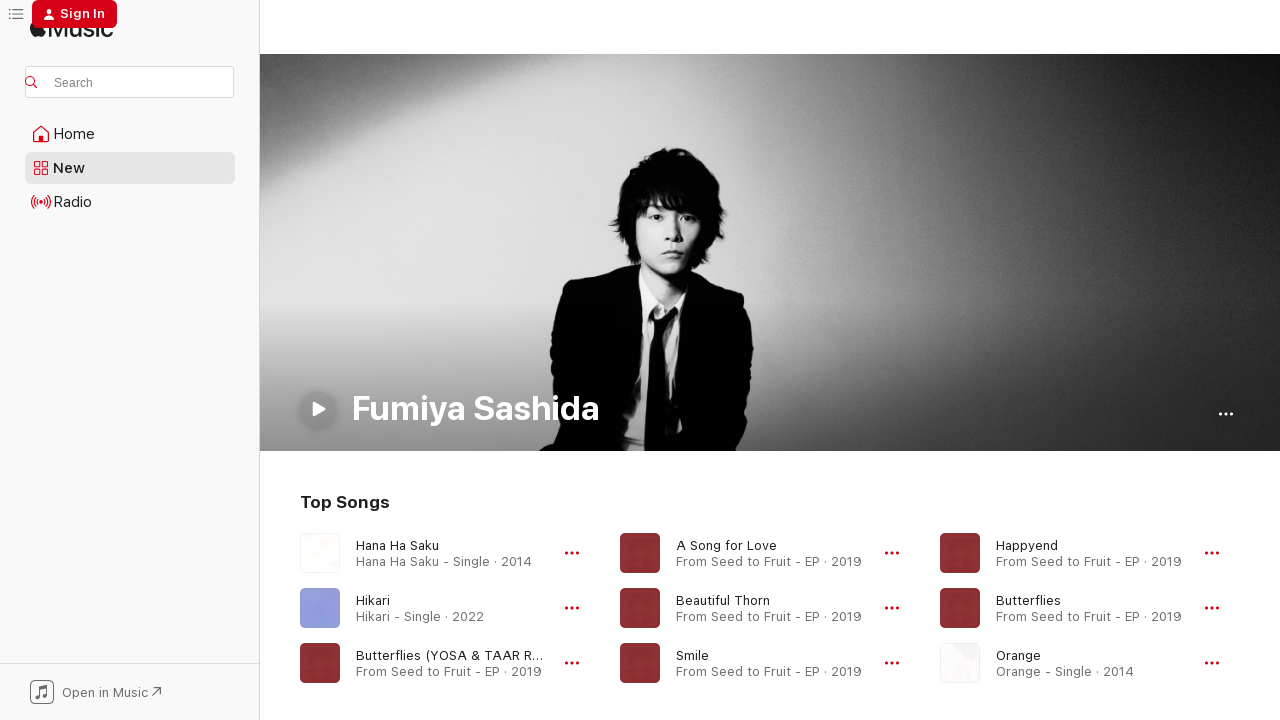

--- FILE ---
content_type: text/html
request_url: https://music.apple.com/us/artist/fumiya-sashida/468502841?at=1001lJDn&uo=4&app=itunes
body_size: 21287
content:
<!DOCTYPE html>
<html dir="ltr" lang="en-US">
    <head>
        <!-- prettier-ignore -->
        <meta charset="utf-8">
        <!-- prettier-ignore -->
        <meta http-equiv="X-UA-Compatible" content="IE=edge">
        <!-- prettier-ignore -->
        <meta
            name="viewport"
            content="width=device-width,initial-scale=1,interactive-widget=resizes-content"
        >
        <!-- prettier-ignore -->
        <meta name="applicable-device" content="pc,mobile">
        <!-- prettier-ignore -->
        <meta name="referrer" content="strict-origin">
        <!-- prettier-ignore -->
        <link
            rel="apple-touch-icon"
            sizes="180x180"
            href="/assets/favicon/favicon-180.png"
        >
        <!-- prettier-ignore -->
        <link
            rel="icon"
            type="image/png"
            sizes="32x32"
            href="/assets/favicon/favicon-32.png"
        >
        <!-- prettier-ignore -->
        <link
            rel="icon"
            type="image/png"
            sizes="16x16"
            href="/assets/favicon/favicon-16.png"
        >
        <!-- prettier-ignore -->
        <link
            rel="mask-icon"
            href="/assets/favicon/favicon.svg"
            color="#fa233b"
        >
        <!-- prettier-ignore -->
        <link rel="manifest" href="/manifest.json">

        <title>‎Fumiya Sashida - Apple Music</title><!-- HEAD_svelte-1cypuwr_START --><link rel="preconnect" href="//www.apple.com/wss/fonts" crossorigin="anonymous"><link rel="stylesheet" href="//www.apple.com/wss/fonts?families=SF+Pro,v4%7CSF+Pro+Icons,v1&amp;display=swap" type="text/css" referrerpolicy="strict-origin-when-cross-origin"><!-- HEAD_svelte-1cypuwr_END --><!-- HEAD_svelte-eg3hvx_START -->    <meta name="description" content="Listen to music by Fumiya Sashida on Apple Music. Find top songs and albums by Fumiya Sashida including Hana Ha Saku, Hikari and more."> <meta name="keywords" content="listen, Fumiya Sashida, music, songs, J-Pop, apple music"> <link rel="canonical" href="https://music.apple.com/us/artist/fumiya-sashida/468502841">     <meta name="al:ios:app_store_id" content="1108187390"> <meta name="al:ios:app_name" content="Apple Music"> <meta name="apple:content_id" content="468502841"> <meta name="apple:title" content="Fumiya Sashida"> <meta name="apple:description" content="Listen to music by Fumiya Sashida on Apple Music. Find top songs and albums by Fumiya Sashida including Hana Ha Saku, Hikari and more.">   <meta property="og:title" content="Fumiya Sashida on Apple Music"> <meta property="og:description" content="Listen to music by Fumiya Sashida on Apple Music."> <meta property="og:site_name" content="Apple Music - Web Player"> <meta property="og:url" content="https://music.apple.com/us/artist/fumiya-sashida/468502841"> <meta property="og:image" content="https://is1-ssl.mzstatic.com/image/thumb/Features125/v4/70/c2/19/70c219e8-215e-c7a9-4b52-b11616c0c85d/mzl.sbekempm.jpg/1200x630cw.png"> <meta property="og:image:secure_url" content="https://is1-ssl.mzstatic.com/image/thumb/Features125/v4/70/c2/19/70c219e8-215e-c7a9-4b52-b11616c0c85d/mzl.sbekempm.jpg/1200x630cw.png"> <meta property="og:image:alt" content="Fumiya Sashida on Apple Music"> <meta property="og:image:width" content="1200"> <meta property="og:image:height" content="630"> <meta property="og:image:type" content="image/png"> <meta property="og:type" content="music.musician"> <meta property="og:locale" content="en_US">        <meta name="twitter:title" content="Fumiya Sashida on Apple Music"> <meta name="twitter:description" content="Listen to music by Fumiya Sashida on Apple Music."> <meta name="twitter:site" content="@AppleMusic"> <meta name="twitter:image" content="https://is1-ssl.mzstatic.com/image/thumb/Features125/v4/70/c2/19/70c219e8-215e-c7a9-4b52-b11616c0c85d/mzl.sbekempm.jpg/1200x630cw.png"> <meta name="twitter:image:alt" content="Fumiya Sashida on Apple Music"> <meta name="twitter:card" content="summary_large_image">       <!-- HTML_TAG_START -->
                <script id=schema:music-group type="application/ld+json">
                    {"@context":"http://schema.org","@type":"MusicGroup","name":"Fumiya Sashida","description":"Listen to music by Fumiya Sashida on Apple Music. Find top songs and albums by Fumiya Sashida including Hana Ha Saku, Hikari and more.","image":"https://is1-ssl.mzstatic.com/image/thumb/Features125/v4/70/c2/19/70c219e8-215e-c7a9-4b52-b11616c0c85d/mzl.sbekempm.jpg/486x486bb.png","genre":["J-Pop"],"tracks":[{"@type":"MusicRecording","name":"Hana Ha Saku","duration":"PT4M54S","url":"https://music.apple.com/us/song/hana-ha-saku/893260722","offers":{"@type":"Offer","category":"free","price":0},"audio":{"@type":"AudioObject","potentialAction":{"@type":"ListenAction","expectsAcceptanceOf":{"@type":"Offer","category":"free"},"target":{"@type":"EntryPoint","actionPlatform":"https://music.apple.com/us/song/hana-ha-saku/893260722"}},"name":"Hana Ha Saku","contentUrl":"https://audio-ssl.itunes.apple.com/itunes-assets/AudioPreview125/v4/1f/e0/fb/1fe0fba9-b0a8-2026-0cad-0150fdde7e15/mzaf_14434707090167227557.plus.aac.ep.m4a","duration":"PT4M54S","uploadDate":"2014-07-09","thumbnailUrl":"https://is1-ssl.mzstatic.com/image/thumb/Music/v4/04/d3/86/04d3865e-2ad3-9ff9-56f4-7189e0bf00b6/825646241620.jpg/1200x630cw.png"}},{"@type":"MusicRecording","name":"Hikari","duration":"PT4M16S","url":"https://music.apple.com/us/song/hikari/1652823573","offers":{"@type":"Offer","category":"free","price":0},"audio":{"@type":"AudioObject","potentialAction":{"@type":"ListenAction","expectsAcceptanceOf":{"@type":"Offer","category":"free"},"target":{"@type":"EntryPoint","actionPlatform":"https://music.apple.com/us/song/hikari/1652823573"}},"name":"Hikari","contentUrl":"https://audio-ssl.itunes.apple.com/itunes-assets/AudioPreview112/v4/0b/12/dc/0b12dca1-856b-4c0b-7be7-3dbd714b59e9/mzaf_7302913421358084733.plus.aac.ep.m4a","duration":"PT4M16S","uploadDate":"2022-11-16","thumbnailUrl":"https://is1-ssl.mzstatic.com/image/thumb/Music112/v4/69/67/19/69671938-e4a0-744d-6ab1-65e7e0840025/859758917814_cover.jpg/1200x630cw.png"}},{"@type":"MusicRecording","name":"Butterflies (YOSA & TAAR Remix)","duration":"PT4M26S","url":"https://music.apple.com/us/song/butterflies-yosa-taar-remix/1471523497","offers":{"@type":"Offer","category":"free","price":0},"audio":{"@type":"AudioObject","potentialAction":{"@type":"ListenAction","expectsAcceptanceOf":{"@type":"Offer","category":"free"},"target":{"@type":"EntryPoint","actionPlatform":"https://music.apple.com/us/song/butterflies-yosa-taar-remix/1471523497"}},"name":"Butterflies (YOSA & TAAR Remix)","contentUrl":"https://audio-ssl.itunes.apple.com/itunes-assets/AudioPreview115/v4/4c/22/72/4c2272cb-2811-a1b9-ba3c-1cef585621c3/mzaf_18021963641833121706.plus.aac.ep.m4a","duration":"PT4M26S","uploadDate":"2019-07-31","thumbnailUrl":"https://is1-ssl.mzstatic.com/image/thumb/Music123/v4/60/82/cf/6082cfa0-20fe-452e-3919-2eb458271faf/194491051723.jpg/1200x630cw.png"}},{"@type":"MusicRecording","name":"A Song for Love","duration":"PT4M51S","url":"https://music.apple.com/us/song/a-song-for-love/1471523491","offers":{"@type":"Offer","category":"free","price":0},"audio":{"@type":"AudioObject","potentialAction":{"@type":"ListenAction","expectsAcceptanceOf":{"@type":"Offer","category":"free"},"target":{"@type":"EntryPoint","actionPlatform":"https://music.apple.com/us/song/a-song-for-love/1471523491"}},"name":"A Song for Love","contentUrl":"https://audio-ssl.itunes.apple.com/itunes-assets/AudioPreview125/v4/0e/76/1c/0e761c19-5276-0e32-dc4d-464bfaecba06/mzaf_11923370078353415410.plus.aac.ep.m4a","duration":"PT4M51S","uploadDate":"2019-07-31","thumbnailUrl":"https://is1-ssl.mzstatic.com/image/thumb/Music123/v4/60/82/cf/6082cfa0-20fe-452e-3919-2eb458271faf/194491051723.jpg/1200x630cw.png"}},{"@type":"MusicRecording","name":"Beautiful Thorn","duration":"PT5M18S","url":"https://music.apple.com/us/song/beautiful-thorn/1471523238","offers":{"@type":"Offer","category":"free","price":0},"audio":{"@type":"AudioObject","potentialAction":{"@type":"ListenAction","expectsAcceptanceOf":{"@type":"Offer","category":"free"},"target":{"@type":"EntryPoint","actionPlatform":"https://music.apple.com/us/song/beautiful-thorn/1471523238"}},"name":"Beautiful Thorn","contentUrl":"https://audio-ssl.itunes.apple.com/itunes-assets/AudioPreview125/v4/53/22/db/5322db11-e488-2184-9675-b5fad1ca64bf/mzaf_165210493053712576.plus.aac.ep.m4a","duration":"PT5M18S","uploadDate":"2019-07-31","thumbnailUrl":"https://is1-ssl.mzstatic.com/image/thumb/Music123/v4/60/82/cf/6082cfa0-20fe-452e-3919-2eb458271faf/194491051723.jpg/1200x630cw.png"}},{"@type":"MusicRecording","name":"Smile","duration":"PT2M58S","url":"https://music.apple.com/us/song/smile/1471523230","offers":{"@type":"Offer","category":"free","price":0},"audio":{"@type":"AudioObject","potentialAction":{"@type":"ListenAction","expectsAcceptanceOf":{"@type":"Offer","category":"free"},"target":{"@type":"EntryPoint","actionPlatform":"https://music.apple.com/us/song/smile/1471523230"}},"name":"Smile","contentUrl":"https://audio-ssl.itunes.apple.com/itunes-assets/AudioPreview125/v4/c9/36/5e/c9365e62-c5de-fd3d-5bc1-b0a963fcde68/mzaf_1309981119557169968.plus.aac.ep.m4a","duration":"PT2M58S","uploadDate":"2019-07-31","thumbnailUrl":"https://is1-ssl.mzstatic.com/image/thumb/Music123/v4/60/82/cf/6082cfa0-20fe-452e-3919-2eb458271faf/194491051723.jpg/1200x630cw.png"}},{"@type":"MusicRecording","name":"Happyend","duration":"PT4M8S","url":"https://music.apple.com/us/song/happyend/1471522975","offers":{"@type":"Offer","category":"free","price":0},"audio":{"@type":"AudioObject","potentialAction":{"@type":"ListenAction","expectsAcceptanceOf":{"@type":"Offer","category":"free"},"target":{"@type":"EntryPoint","actionPlatform":"https://music.apple.com/us/song/happyend/1471522975"}},"name":"Happyend","contentUrl":"https://audio-ssl.itunes.apple.com/itunes-assets/AudioPreview115/v4/f4/88/98/f4889836-c4d3-f591-2526-de001e567b82/mzaf_5328123068867849482.plus.aac.ep.m4a","duration":"PT4M8S","uploadDate":"2019-07-31","thumbnailUrl":"https://is1-ssl.mzstatic.com/image/thumb/Music123/v4/60/82/cf/6082cfa0-20fe-452e-3919-2eb458271faf/194491051723.jpg/1200x630cw.png"}},{"@type":"MusicRecording","name":"Butterflies","duration":"PT3M47S","url":"https://music.apple.com/us/song/butterflies/1471522954","offers":{"@type":"Offer","category":"free","price":0},"audio":{"@type":"AudioObject","potentialAction":{"@type":"ListenAction","expectsAcceptanceOf":{"@type":"Offer","category":"free"},"target":{"@type":"EntryPoint","actionPlatform":"https://music.apple.com/us/song/butterflies/1471522954"}},"name":"Butterflies","contentUrl":"https://audio-ssl.itunes.apple.com/itunes-assets/AudioPreview115/v4/3d/b5/fe/3db5fe49-814b-9631-404e-9fb13dfe1281/mzaf_6216399795482464791.plus.aac.ep.m4a","duration":"PT3M47S","uploadDate":"2019-07-10","thumbnailUrl":"https://is1-ssl.mzstatic.com/image/thumb/Music123/v4/60/82/cf/6082cfa0-20fe-452e-3919-2eb458271faf/194491051723.jpg/1200x630cw.png"}},{"@type":"MusicRecording","name":"Orange","duration":"PT5M51S","url":"https://music.apple.com/us/song/orange/829523962","offers":{"@type":"Offer","category":"free","price":0},"audio":{"@type":"AudioObject","potentialAction":{"@type":"ListenAction","expectsAcceptanceOf":{"@type":"Offer","category":"free"},"target":{"@type":"EntryPoint","actionPlatform":"https://music.apple.com/us/song/orange/829523962"}},"name":"Orange","contentUrl":"https://audio-ssl.itunes.apple.com/itunes-assets/AudioPreview116/v4/d8/22/c5/d822c51d-5c27-1013-e394-9256cfee481b/mzaf_4338593878009105327.plus.aac.ep.m4a","duration":"PT5M51S","uploadDate":"2014-03-26","thumbnailUrl":"https://is1-ssl.mzstatic.com/image/thumb/Music2/v4/30/71/93/30719309-2be5-fb2c-8085-b0c21a7f0b46/825646307036.jpg/1200x630cw.png"}},{"@type":"MusicRecording","name":"documentary.","duration":"PT6M9S","url":"https://music.apple.com/us/song/documentary/818785560","offers":{"@type":"Offer","category":"free","price":0},"audio":{"@type":"AudioObject","potentialAction":{"@type":"ListenAction","expectsAcceptanceOf":{"@type":"Offer","category":"free"},"target":{"@type":"EntryPoint","actionPlatform":"https://music.apple.com/us/song/documentary/818785560"}},"name":"documentary.","contentUrl":"https://audio-ssl.itunes.apple.com/itunes-assets/AudioPreview116/v4/43/54/c4/4354c464-5664-0e95-da14-fd09dde3db16/mzaf_14241301385545540270.plus.aac.ep.m4a","duration":"PT6M9S","uploadDate":"2014-02-14","thumbnailUrl":"https://is1-ssl.mzstatic.com/image/thumb/Features4/v4/01/09/4d/01094d9d-3802-f475-a35a-231f8d556c71/dj.scrlfxes.jpg/1200x630cw.png"}}],"albums":[],"url":"https://music.apple.com/us/artist/fumiya-sashida/468502841","potentialAction":{"@type":"ListenAction","expectsAcceptanceOf":{"@type":"Offer","category":"free"},"target":{"@type":"EntryPoint","actionPlatform":"https://music.apple.com/us/artist/fumiya-sashida/468502841"}}}
                </script>
                <!-- HTML_TAG_END -->    <!-- HEAD_svelte-eg3hvx_END -->
      <script type="module" crossorigin src="/assets/index~8a6f659a1b.js"></script>
      <link rel="stylesheet" href="/assets/index~99bed3cf08.css">
      <script type="module">import.meta.url;import("_").catch(()=>1);async function* g(){};window.__vite_is_modern_browser=true;</script>
      <script type="module">!function(){if(window.__vite_is_modern_browser)return;console.warn("vite: loading legacy chunks, syntax error above and the same error below should be ignored");var e=document.getElementById("vite-legacy-polyfill"),n=document.createElement("script");n.src=e.src,n.onload=function(){System.import(document.getElementById('vite-legacy-entry').getAttribute('data-src'))},document.body.appendChild(n)}();</script>
    </head>
    <body>
        <script src="/assets/focus-visible/focus-visible.min.js"></script>
        
        <script
            async
            src="/includes/js-cdn/musickit/v3/amp/musickit.js"
        ></script>
        <script
            type="module"
            async
            src="/includes/js-cdn/musickit/v3/components/musickit-components/musickit-components.esm.js"
        ></script>
        <script
            nomodule
            async
            src="/includes/js-cdn/musickit/v3/components/musickit-components/musickit-components.js"
        ></script>
        <svg style="display: none" xmlns="http://www.w3.org/2000/svg">
            <symbol id="play-circle-fill" viewBox="0 0 60 60">
                <path
                    class="icon-circle-fill__circle"
                    fill="var(--iconCircleFillBG, transparent)"
                    d="M30 60c16.411 0 30-13.617 30-30C60 13.588 46.382 0 29.971 0 13.588 0 .001 13.588.001 30c0 16.383 13.617 30 30 30Z"
                />
                <path
                    fill="var(--iconFillArrow, var(--keyColor, black))"
                    d="M24.411 41.853c-1.41.853-3.028.177-3.028-1.294V19.47c0-1.44 1.735-2.058 3.028-1.294l17.265 10.235a1.89 1.89 0 0 1 0 3.265L24.411 41.853Z"
                />
            </symbol>
        </svg>
        <div class="body-container">
              <div class="app-container svelte-t3vj1e" data-testid="app-container">   <div class="header svelte-rjjbqs" data-testid="header"><nav data-testid="navigation" class="navigation svelte-13li0vp"><div class="navigation__header svelte-13li0vp"><div data-testid="logo" class="logo svelte-1o7dz8w"> <a aria-label="Apple Music" role="img" href="https://music.apple.com/us/home" class="svelte-1o7dz8w"><svg height="20" viewBox="0 0 83 20" width="83" xmlns="http://www.w3.org/2000/svg" class="logo" aria-hidden="true"><path d="M34.752 19.746V6.243h-.088l-5.433 13.503h-2.074L21.711 6.243h-.087v13.503h-2.548V1.399h3.235l5.833 14.621h.1l5.82-14.62h3.248v18.347h-2.56zm16.649 0h-2.586v-2.263h-.062c-.725 1.602-2.061 2.504-4.072 2.504-2.86 0-4.61-1.894-4.61-4.958V6.37h2.698v8.125c0 2.034.95 3.127 2.81 3.127 1.95 0 3.124-1.373 3.124-3.458V6.37H51.4v13.376zm7.394-13.618c3.06 0 5.046 1.73 5.134 4.196h-2.536c-.15-1.296-1.087-2.11-2.598-2.11-1.462 0-2.436.724-2.436 1.793 0 .839.6 1.41 2.023 1.741l2.136.496c2.686.636 3.71 1.704 3.71 3.636 0 2.442-2.236 4.12-5.333 4.12-3.285 0-5.26-1.64-5.509-4.183h2.673c.25 1.398 1.187 2.085 2.836 2.085 1.623 0 2.623-.687 2.623-1.78 0-.865-.487-1.373-1.924-1.704l-2.136-.508c-2.498-.585-3.735-1.806-3.735-3.75 0-2.391 2.049-4.032 5.072-4.032zM66.1 2.836c0-.878.7-1.577 1.561-1.577.862 0 1.55.7 1.55 1.577 0 .864-.688 1.576-1.55 1.576a1.573 1.573 0 0 1-1.56-1.576zm.212 3.534h2.698v13.376h-2.698zm14.089 4.603c-.275-1.424-1.324-2.556-3.085-2.556-2.086 0-3.46 1.767-3.46 4.64 0 2.938 1.386 4.642 3.485 4.642 1.66 0 2.748-.928 3.06-2.48H83C82.713 18.067 80.477 20 77.317 20c-3.76 0-6.208-2.62-6.208-6.942 0-4.247 2.448-6.93 6.183-6.93 3.385 0 5.446 2.213 5.683 4.845h-2.573zM10.824 3.189c-.698.834-1.805 1.496-2.913 1.398-.145-1.128.41-2.33 1.036-3.065C9.644.662 10.848.05 11.835 0c.121 1.178-.336 2.33-1.01 3.19zm.999 1.619c.624.049 2.425.244 3.578 1.98-.096.074-2.137 1.272-2.113 3.79.024 3.01 2.593 4.012 2.617 4.037-.024.074-.407 1.419-1.344 2.812-.817 1.224-1.657 2.422-3.002 2.447-1.297.024-1.73-.783-3.218-.783-1.489 0-1.97.758-3.194.807-1.297.048-2.28-1.297-3.097-2.52C.368 14.908-.904 10.408.825 7.375c.84-1.516 2.377-2.47 4.034-2.495 1.273-.023 2.45.857 3.218.857.769 0 2.137-1.027 3.746-.93z"></path></svg></a>   </div> <div class="search-input-wrapper svelte-nrtdem" data-testid="search-input"><div data-testid="amp-search-input" aria-controls="search-suggestions" aria-expanded="false" aria-haspopup="listbox" aria-owns="search-suggestions" class="search-input-container svelte-rg26q6" tabindex="-1" role=""><div class="flex-container svelte-rg26q6"><form id="search-input-form" class="svelte-rg26q6"><svg height="16" width="16" viewBox="0 0 16 16" class="search-svg" aria-hidden="true"><path d="M11.87 10.835c.018.015.035.03.051.047l3.864 3.863a.735.735 0 1 1-1.04 1.04l-3.863-3.864a.744.744 0 0 1-.047-.051 6.667 6.667 0 1 1 1.035-1.035zM6.667 12a5.333 5.333 0 1 0 0-10.667 5.333 5.333 0 0 0 0 10.667z"></path></svg> <input aria-autocomplete="list" aria-multiline="false" aria-controls="search-suggestions" aria-label="Search" placeholder="Search" spellcheck="false" autocomplete="off" autocorrect="off" autocapitalize="off" type="text" inputmode="search" class="search-input__text-field svelte-rg26q6" data-testid="search-input__text-field"></form> </div> <div data-testid="search-scope-bar"></div>   </div> </div></div> <div data-testid="navigation-content" class="navigation__content svelte-13li0vp" id="navigation" aria-hidden="false"><div class="navigation__scrollable-container svelte-13li0vp"><div data-testid="navigation-items-primary" class="navigation-items navigation-items--primary svelte-ng61m8"> <ul class="navigation-items__list svelte-ng61m8">  <li class="navigation-item navigation-item__home svelte-1a5yt87" aria-selected="false" data-testid="navigation-item"> <a href="https://music.apple.com/us/home" class="navigation-item__link svelte-1a5yt87" role="button" data-testid="home" aria-pressed="false"><div class="navigation-item__content svelte-zhx7t9"> <span class="navigation-item__icon svelte-zhx7t9"> <svg width="24" height="24" viewBox="0 0 24 24" xmlns="http://www.w3.org/2000/svg" aria-hidden="true"><path d="M5.93 20.16a1.94 1.94 0 0 1-1.43-.502c-.334-.335-.502-.794-.502-1.393v-7.142c0-.362.062-.688.177-.953.123-.264.326-.529.6-.75l6.145-5.157c.176-.141.344-.247.52-.318.176-.07.362-.105.564-.105.194 0 .388.035.565.105.176.07.352.177.52.318l6.146 5.158c.273.23.467.476.59.75.124.264.177.59.177.96v7.134c0 .59-.159 1.058-.503 1.393-.335.335-.811.503-1.428.503H5.929Zm12.14-1.172c.221 0 .406-.07.547-.212a.688.688 0 0 0 .22-.511v-7.142c0-.177-.026-.344-.087-.459a.97.97 0 0 0-.265-.353l-6.154-5.149a.756.756 0 0 0-.177-.115.37.37 0 0 0-.15-.035.37.37 0 0 0-.158.035l-.177.115-6.145 5.15a.982.982 0 0 0-.274.352 1.13 1.13 0 0 0-.088.468v7.133c0 .203.08.379.23.511a.744.744 0 0 0 .546.212h12.133Zm-8.323-4.7c0-.176.062-.326.177-.432a.6.6 0 0 1 .423-.159h3.315c.176 0 .326.053.432.16s.159.255.159.431v4.973H9.756v-4.973Z"></path></svg> </span> <span class="navigation-item__label svelte-zhx7t9"> Home </span> </div></a>  </li>  <li class="navigation-item navigation-item__new svelte-1a5yt87" aria-selected="false" data-testid="navigation-item"> <a href="https://music.apple.com/us/new" class="navigation-item__link svelte-1a5yt87" role="button" data-testid="new" aria-pressed="false"><div class="navigation-item__content svelte-zhx7t9"> <span class="navigation-item__icon svelte-zhx7t9"> <svg height="24" viewBox="0 0 24 24" width="24" aria-hidden="true"><path d="M9.92 11.354c.966 0 1.453-.487 1.453-1.49v-3.4c0-1.004-.487-1.483-1.453-1.483H6.452C5.487 4.981 5 5.46 5 6.464v3.4c0 1.003.487 1.49 1.452 1.49zm7.628 0c.965 0 1.452-.487 1.452-1.49v-3.4c0-1.004-.487-1.483-1.452-1.483h-3.46c-.974 0-1.46.479-1.46 1.483v3.4c0 1.003.486 1.49 1.46 1.49zm-7.65-1.073h-3.43c-.266 0-.396-.137-.396-.418v-3.4c0-.273.13-.41.396-.41h3.43c.265 0 .402.137.402.41v3.4c0 .281-.137.418-.403.418zm7.634 0h-3.43c-.273 0-.402-.137-.402-.418v-3.4c0-.273.129-.41.403-.41h3.43c.265 0 .395.137.395.41v3.4c0 .281-.13.418-.396.418zm-7.612 8.7c.966 0 1.453-.48 1.453-1.483v-3.407c0-.996-.487-1.483-1.453-1.483H6.452c-.965 0-1.452.487-1.452 1.483v3.407c0 1.004.487 1.483 1.452 1.483zm7.628 0c.965 0 1.452-.48 1.452-1.483v-3.407c0-.996-.487-1.483-1.452-1.483h-3.46c-.974 0-1.46.487-1.46 1.483v3.407c0 1.004.486 1.483 1.46 1.483zm-7.65-1.072h-3.43c-.266 0-.396-.137-.396-.41v-3.4c0-.282.13-.418.396-.418h3.43c.265 0 .402.136.402.418v3.4c0 .273-.137.41-.403.41zm7.634 0h-3.43c-.273 0-.402-.137-.402-.41v-3.4c0-.282.129-.418.403-.418h3.43c.265 0 .395.136.395.418v3.4c0 .273-.13.41-.396.41z" fill-opacity=".95"></path></svg> </span> <span class="navigation-item__label svelte-zhx7t9"> New </span> </div></a>  </li>  <li class="navigation-item navigation-item__radio svelte-1a5yt87" aria-selected="false" data-testid="navigation-item"> <a href="https://music.apple.com/us/radio" class="navigation-item__link svelte-1a5yt87" role="button" data-testid="radio" aria-pressed="false"><div class="navigation-item__content svelte-zhx7t9"> <span class="navigation-item__icon svelte-zhx7t9"> <svg width="24" height="24" viewBox="0 0 24 24" xmlns="http://www.w3.org/2000/svg" aria-hidden="true"><path d="M19.359 18.57C21.033 16.818 22 14.461 22 11.89s-.967-4.93-2.641-6.68c-.276-.292-.653-.26-.868-.023-.222.246-.176.591.085.868 1.466 1.535 2.272 3.593 2.272 5.835 0 2.241-.806 4.3-2.272 5.835-.261.268-.307.621-.085.86.215.245.592.276.868-.016zm-13.85.014c.222-.238.176-.59-.085-.86-1.474-1.535-2.272-3.593-2.272-5.834 0-2.242.798-4.3 2.272-5.835.261-.277.307-.622.085-.868-.215-.238-.592-.269-.868.023C2.967 6.96 2 9.318 2 11.89s.967 4.929 2.641 6.68c.276.29.653.26.868.014zm1.957-1.873c.223-.253.162-.583-.1-.867-.951-1.068-1.473-2.45-1.473-3.954 0-1.505.522-2.887 1.474-3.954.26-.284.322-.614.1-.876-.23-.26-.622-.26-.891.039-1.175 1.274-1.827 2.963-1.827 4.79 0 1.82.652 3.517 1.827 4.784.269.3.66.307.89.038zm9.958-.038c1.175-1.267 1.827-2.964 1.827-4.783 0-1.828-.652-3.517-1.827-4.791-.269-.3-.66-.3-.89-.039-.23.262-.162.592.092.876.96 1.067 1.481 2.449 1.481 3.954 0 1.504-.522 2.886-1.481 3.954-.254.284-.323.614-.092.867.23.269.621.261.89-.038zm-8.061-1.966c.23-.26.13-.568-.092-.883-.415-.522-.63-1.197-.63-1.934 0-.737.215-1.413.63-1.943.222-.307.322-.614.092-.875s-.653-.261-.906.054a4.385 4.385 0 0 0-.968 2.764 4.38 4.38 0 0 0 .968 2.756c.253.322.675.322.906.061zm6.18-.061a4.38 4.38 0 0 0 .968-2.756 4.385 4.385 0 0 0-.968-2.764c-.253-.315-.675-.315-.906-.054-.23.261-.138.568.092.875.415.53.63 1.206.63 1.943 0 .737-.215 1.412-.63 1.934-.23.315-.322.622-.092.883s.653.261.906-.061zm-3.547-.967c.96 0 1.789-.814 1.789-1.797s-.83-1.789-1.789-1.789c-.96 0-1.781.806-1.781 1.789 0 .983.821 1.797 1.781 1.797z"></path></svg> </span> <span class="navigation-item__label svelte-zhx7t9"> Radio </span> </div></a>  </li>  <li class="navigation-item navigation-item__search svelte-1a5yt87" aria-selected="false" data-testid="navigation-item"> <a href="https://music.apple.com/us/search" class="navigation-item__link svelte-1a5yt87" role="button" data-testid="search" aria-pressed="false"><div class="navigation-item__content svelte-zhx7t9"> <span class="navigation-item__icon svelte-zhx7t9"> <svg height="24" viewBox="0 0 24 24" width="24" aria-hidden="true"><path d="M17.979 18.553c.476 0 .813-.366.813-.835a.807.807 0 0 0-.235-.586l-3.45-3.457a5.61 5.61 0 0 0 1.158-3.413c0-3.098-2.535-5.633-5.633-5.633C7.542 4.63 5 7.156 5 10.262c0 3.098 2.534 5.632 5.632 5.632a5.614 5.614 0 0 0 3.274-1.055l3.472 3.472a.835.835 0 0 0 .6.242zm-7.347-3.875c-2.417 0-4.416-2-4.416-4.416 0-2.417 2-4.417 4.416-4.417 2.417 0 4.417 2 4.417 4.417s-2 4.416-4.417 4.416z" fill-opacity=".95"></path></svg> </span> <span class="navigation-item__label svelte-zhx7t9"> Search </span> </div></a>  </li></ul> </div>   </div> <div class="navigation__native-cta"><div slot="native-cta"><div data-testid="native-cta" class="native-cta svelte-6xh86f  native-cta--authenticated"><button class="native-cta__button svelte-6xh86f" data-testid="native-cta-button"><span class="native-cta__app-icon svelte-6xh86f"><svg width="24" height="24" xmlns="http://www.w3.org/2000/svg" xml:space="preserve" style="fill-rule:evenodd;clip-rule:evenodd;stroke-linejoin:round;stroke-miterlimit:2" viewBox="0 0 24 24" slot="app-icon" aria-hidden="true"><path d="M22.567 1.496C21.448.393 19.956.045 17.293.045H6.566c-2.508 0-4.028.376-5.12 1.465C.344 2.601 0 4.09 0 6.611v10.727c0 2.695.33 4.18 1.432 5.257 1.106 1.103 2.595 1.45 5.275 1.45h10.586c2.663 0 4.169-.347 5.274-1.45C23.656 21.504 24 20.033 24 17.338V6.752c0-2.694-.344-4.179-1.433-5.256Zm.411 4.9v11.299c0 1.898-.338 3.286-1.188 4.137-.851.864-2.256 1.191-4.141 1.191H6.35c-1.884 0-3.303-.341-4.154-1.191-.85-.851-1.174-2.239-1.174-4.137V6.54c0-2.014.324-3.445 1.16-4.295.851-.864 2.312-1.177 4.313-1.177h11.154c1.885 0 3.29.341 4.141 1.191.864.85 1.188 2.239 1.188 4.137Z" style="fill-rule:nonzero"></path><path d="M7.413 19.255c.987 0 2.48-.728 2.48-2.672v-6.385c0-.35.063-.428.378-.494l5.298-1.095c.351-.067.534.025.534.333l.035 4.286c0 .337-.182.586-.53.652l-1.014.228c-1.361.3-2.007.923-2.007 1.937 0 1.017.79 1.748 1.926 1.748.986 0 2.444-.679 2.444-2.64V5.654c0-.636-.279-.821-1.016-.66L9.646 6.298c-.448.091-.674.329-.674.699l.035 7.697c0 .336-.148.546-.446.613l-1.067.21c-1.329.266-1.986.93-1.986 1.993 0 1.017.786 1.745 1.905 1.745Z" style="fill-rule:nonzero"></path></svg></span> <span class="native-cta__label svelte-6xh86f">Open in Music</span> <span class="native-cta__arrow svelte-6xh86f"><svg height="16" width="16" viewBox="0 0 16 16" class="native-cta-action" aria-hidden="true"><path d="M1.559 16 13.795 3.764v8.962H16V0H3.274v2.205h8.962L0 14.441 1.559 16z"></path></svg></span></button> </div>  </div></div></div> </nav> </div>  <div class="player-bar player-bar__floating-player svelte-1rr9v04" data-testid="player-bar" aria-label="Music controls" aria-hidden="false">   </div>   <div id="scrollable-page" class="scrollable-page svelte-mt0bfj" data-main-content data-testid="main-section" aria-hidden="false"><main data-testid="main" class="svelte-bzjlhs"><div class="content-container svelte-bzjlhs" data-testid="content-container"><div class="search-input-wrapper svelte-nrtdem" data-testid="search-input"><div data-testid="amp-search-input" aria-controls="search-suggestions" aria-expanded="false" aria-haspopup="listbox" aria-owns="search-suggestions" class="search-input-container svelte-rg26q6" tabindex="-1" role=""><div class="flex-container svelte-rg26q6"><form id="search-input-form" class="svelte-rg26q6"><svg height="16" width="16" viewBox="0 0 16 16" class="search-svg" aria-hidden="true"><path d="M11.87 10.835c.018.015.035.03.051.047l3.864 3.863a.735.735 0 1 1-1.04 1.04l-3.863-3.864a.744.744 0 0 1-.047-.051 6.667 6.667 0 1 1 1.035-1.035zM6.667 12a5.333 5.333 0 1 0 0-10.667 5.333 5.333 0 0 0 0 10.667z"></path></svg> <input value="" aria-autocomplete="list" aria-multiline="false" aria-controls="search-suggestions" aria-label="Search" placeholder="Search" spellcheck="false" autocomplete="off" autocorrect="off" autocapitalize="off" type="text" inputmode="search" class="search-input__text-field svelte-rg26q6" data-testid="search-input__text-field"></form> </div> <div data-testid="search-scope-bar"> </div>   </div> </div>      <div class="section svelte-wa5vzl" data-testid="section-container" aria-label="Featured"> <div class="section-content svelte-wa5vzl" data-testid="section-content"> <div data-testid="artist-detail-header" class="artist-header svelte-1xfsgte artist-header--fixed" style="--background-image: url(https://is1-ssl.mzstatic.com/image/thumb/Features125/v4/70/c2/19/70c219e8-215e-c7a9-4b52-b11616c0c85d/mzl.sbekempm.jpg/2400x933vf-60.jpg);
                --background-image-xs: url(https://is1-ssl.mzstatic.com/image/thumb/Features125/v4/70/c2/19/70c219e8-215e-c7a9-4b52-b11616c0c85d/mzl.sbekempm.jpg/1478x646vf-60.jpg);
                --background-color: #505050;"><div class="artist-header__circular-artwork-container svelte-1xfsgte"><div class="artist-header__circular-artwork-gradient svelte-1xfsgte"><div class="ellipse-lockup svelte-f2g5g5" data-testid="ellipse-lockup"><div class="artwork svelte-f2g5g5" aria-hidden="true"><div data-testid="artwork-component" class="artwork-component artwork-component--aspect-ratio artwork-component--orientation-square svelte-uduhys    artwork-component--fullwidth    artwork-component--has-borders" style="
            --artwork-bg-color: #505050;
            --aspect-ratio: 1;
            --placeholder-bg-color: #505050;
       ">   <picture class="svelte-uduhys"><source sizes="190px" srcset="https://is1-ssl.mzstatic.com/image/thumb/Features125/v4/70/c2/19/70c219e8-215e-c7a9-4b52-b11616c0c85d/mzl.sbekempm.jpg/190x190cc.webp 190w,https://is1-ssl.mzstatic.com/image/thumb/Features125/v4/70/c2/19/70c219e8-215e-c7a9-4b52-b11616c0c85d/mzl.sbekempm.jpg/380x380cc.webp 380w" type="image/webp"> <source sizes="190px" srcset="https://is1-ssl.mzstatic.com/image/thumb/Features125/v4/70/c2/19/70c219e8-215e-c7a9-4b52-b11616c0c85d/mzl.sbekempm.jpg/190x190cc-60.jpg 190w,https://is1-ssl.mzstatic.com/image/thumb/Features125/v4/70/c2/19/70c219e8-215e-c7a9-4b52-b11616c0c85d/mzl.sbekempm.jpg/380x380cc-60.jpg 380w" type="image/jpeg"> <img alt="" class="artwork-component__contents artwork-component__image svelte-uduhys" loading="lazy" src="/assets/artwork/1x1.gif" role="presentation" decoding="async" width="190" height="190" fetchpriority="auto" style="opacity: 1;"></picture> </div></div> <div class="text-container svelte-f2g5g5">  </div> </div></div> <div class="artist-header__circular-artwork svelte-1xfsgte"><div class="ellipse-lockup svelte-f2g5g5" data-testid="ellipse-lockup"><div class="artwork svelte-f2g5g5" aria-hidden="true"><div data-testid="artwork-component" class="artwork-component artwork-component--aspect-ratio artwork-component--orientation-square svelte-uduhys    artwork-component--fullwidth    artwork-component--has-borders" style="
            --artwork-bg-color: #505050;
            --aspect-ratio: 1;
            --placeholder-bg-color: #505050;
       ">   <picture class="svelte-uduhys"><source sizes="190px" srcset="https://is1-ssl.mzstatic.com/image/thumb/Features125/v4/70/c2/19/70c219e8-215e-c7a9-4b52-b11616c0c85d/mzl.sbekempm.jpg/190x190cc.webp 190w,https://is1-ssl.mzstatic.com/image/thumb/Features125/v4/70/c2/19/70c219e8-215e-c7a9-4b52-b11616c0c85d/mzl.sbekempm.jpg/380x380cc.webp 380w" type="image/webp"> <source sizes="190px" srcset="https://is1-ssl.mzstatic.com/image/thumb/Features125/v4/70/c2/19/70c219e8-215e-c7a9-4b52-b11616c0c85d/mzl.sbekempm.jpg/190x190cc-60.jpg 190w,https://is1-ssl.mzstatic.com/image/thumb/Features125/v4/70/c2/19/70c219e8-215e-c7a9-4b52-b11616c0c85d/mzl.sbekempm.jpg/380x380cc-60.jpg 380w" type="image/jpeg"> <img alt="Fumiya Sashida" class="artwork-component__contents artwork-component__image svelte-uduhys" loading="lazy" src="/assets/artwork/1x1.gif" role="presentation" decoding="async" width="190" height="190" fetchpriority="auto" style="opacity: 1;"></picture> </div></div> <div class="text-container svelte-f2g5g5">  </div> </div></div></div> <div class="artist-header__name-container svelte-1xfsgte"> <h1 data-testid="artist-header-name" class="artist-header__name svelte-1xfsgte">Fumiya Sashida</h1>  <span class="artist-header__play-button svelte-1xfsgte"><button aria-label="Play" class="play-button svelte-19j07e7 play-button--platter    is-stand-alone    is-filled" data-testid="play-button"><svg aria-hidden="true" class="icon play-svg" data-testid="play-icon" iconState="play"><use href="#play-circle-fill"></use></svg> </button></span>   <span class="artist-header__context-menu svelte-1xfsgte"><amp-contextual-menu-button config="[object Object]" class="svelte-1sn4kz"> <span aria-label="MORE" class="more-button svelte-1sn4kz more-button--platter  more-button--material" data-testid="more-button" slot="trigger-content"><svg width="28" height="28" viewBox="0 0 28 28" class="glyph" xmlns="http://www.w3.org/2000/svg"><circle fill="var(--iconCircleFill, transparent)" cx="14" cy="14" r="14"></circle><path fill="var(--iconEllipsisFill, white)" d="M10.105 14c0-.87-.687-1.55-1.564-1.55-.862 0-1.557.695-1.557 1.55 0 .848.695 1.55 1.557 1.55.855 0 1.564-.702 1.564-1.55zm5.437 0c0-.87-.68-1.55-1.542-1.55A1.55 1.55 0 0012.45 14c0 .848.695 1.55 1.55 1.55.848 0 1.542-.702 1.542-1.55zm5.474 0c0-.87-.687-1.55-1.557-1.55-.87 0-1.564.695-1.564 1.55 0 .848.694 1.55 1.564 1.55.848 0 1.557-.702 1.557-1.55z"></path></svg></span> </amp-contextual-menu-button></span></div> </div></div>   </div><div class="section svelte-wa5vzl" data-testid="section-container"> <div class="section-content svelte-wa5vzl" data-testid="section-content"> <div class="spacer-wrapper svelte-14fis98"></div></div>   </div><div class="section svelte-wa5vzl" data-testid="section-container" aria-label="Top Songs"> <div class="section-content svelte-wa5vzl" data-testid="section-content"><div class="header svelte-rnrb59">  <div class="header-title-wrapper svelte-rnrb59">   <h2 class="title svelte-rnrb59" data-testid="header-title"><span class="dir-wrapper" dir="auto">Top Songs</span></h2> </div>   </div>   <div class="svelte-1dd7dqt shelf"><section data-testid="shelf-component" class="shelf-grid shelf-grid--onhover svelte-12rmzef" style="
            --grid-max-content-xsmall: 270px; --grid-column-gap-xsmall: 10px; --grid-row-gap-xsmall: 0px; --grid-small: 2; --grid-column-gap-small: 20px; --grid-row-gap-small: 0px; --grid-medium: 3; --grid-column-gap-medium: 20px; --grid-row-gap-medium: 0px; --grid-large: 4; --grid-column-gap-large: 20px; --grid-row-gap-large: 0px; --grid-xlarge: 4; --grid-column-gap-xlarge: 20px; --grid-row-gap-xlarge: 0px;
            --grid-type: TrackLockupsShelf;
            --grid-rows: 3;
            --standard-lockup-shadow-offset: 15px;
            
        "> <div class="shelf-grid__body svelte-12rmzef" data-testid="shelf-body">   <button disabled aria-label="Previous Page" type="button" class="shelf-grid-nav__arrow shelf-grid-nav__arrow--left svelte-1xmivhv" data-testid="shelf-button-left" style="--offset: 0px;"><svg viewBox="0 0 9 31" xmlns="http://www.w3.org/2000/svg"><path d="M5.275 29.46a1.61 1.61 0 0 0 1.456 1.077c1.018 0 1.772-.737 1.772-1.737 0-.526-.277-1.186-.449-1.62l-4.68-11.912L8.05 3.363c.172-.442.45-1.116.45-1.625A1.702 1.702 0 0 0 6.728.002a1.603 1.603 0 0 0-1.456 1.09L.675 12.774c-.301.775-.677 1.744-.677 2.495 0 .754.376 1.705.677 2.498L5.272 29.46Z"></path></svg></button> <ul slot="shelf-content" class="shelf-grid__list shelf-grid__list--grid-type-TrackLockupsShelf shelf-grid__list--grid-rows-3 svelte-12rmzef" role="list" tabindex="-1" data-testid="shelf-item-list">   <li class="shelf-grid__list-item svelte-12rmzef" data-index="0" aria-hidden="true"><div class="svelte-12rmzef"><div class="track-lockup svelte-qokdbs    is-link" data-testid="track-lockup" role="listitem" aria-label="Hana Ha Saku, By Fumiya Sashida"><div class="track-lockup__artwork-wrapper svelte-qokdbs" data-testid="track-lockup-artwork"><div data-testid="artwork-component" class="artwork-component artwork-component--aspect-ratio artwork-component--orientation-square svelte-uduhys        artwork-component--has-borders" style="
            --artwork-bg-color: #ffffff;
            --aspect-ratio: 1;
            --placeholder-bg-color: #ffffff;
       ">   <picture class="svelte-uduhys"><source sizes="48px" srcset="https://is1-ssl.mzstatic.com/image/thumb/Music/v4/04/d3/86/04d3865e-2ad3-9ff9-56f4-7189e0bf00b6/825646241620.jpg/48x48bb.webp 48w,https://is1-ssl.mzstatic.com/image/thumb/Music/v4/04/d3/86/04d3865e-2ad3-9ff9-56f4-7189e0bf00b6/825646241620.jpg/96x96bb.webp 96w" type="image/webp"> <source sizes="48px" srcset="https://is1-ssl.mzstatic.com/image/thumb/Music/v4/04/d3/86/04d3865e-2ad3-9ff9-56f4-7189e0bf00b6/825646241620.jpg/48x48bb-60.jpg 48w,https://is1-ssl.mzstatic.com/image/thumb/Music/v4/04/d3/86/04d3865e-2ad3-9ff9-56f4-7189e0bf00b6/825646241620.jpg/96x96bb-60.jpg 96w" type="image/jpeg"> <img alt="" class="artwork-component__contents artwork-component__image svelte-uduhys" loading="lazy" src="/assets/artwork/1x1.gif" role="presentation" decoding="async" width="48" height="48" fetchpriority="auto" style="opacity: 1;"></picture> </div> <div class="track-lockup__play-button-wrapper svelte-qokdbs">  <div class="interactive-play-button svelte-a72zjx"><button aria-label="Play" class="play-button svelte-19j07e7   play-button--standard" data-testid="play-button"><svg width="16" height="16" viewBox="0 0 16 16" xmlns="http://www.w3.org/2000/svg" class="icon play-svg" data-testid="play-icon" aria-hidden="true" iconState="play"><path fill="var(--nonPlatterIconFill, var(--keyColor, black))" d="m4.4 15.14 10.386-6.096c.842-.459.794-1.64 0-2.097L4.401.85c-.87-.53-2-.12-2 .82v12.625c0 .966 1.06 1.4 2 .844z"></path></svg> </button> </div></div></div>  <ul class="track-lockup__content svelte-qokdbs"> <li class="track-lockup__title svelte-qokdbs" data-testid="track-lockup-title"><div class="track-lockup__clamp-wrapper svelte-qokdbs"> <a data-testid="click-action" class="click-action svelte-c0t0j2" href="#" aria-label="Hana Ha Saku, By Fumiya Sashida">Hana Ha Saku</a></div>   </li> <li class="track-lockup__subtitle svelte-qokdbs"><div class="track-lockup__clamp-wrapper svelte-qokdbs"> <span data-testid="track-lockup-subtitle"> <span>Hana Ha Saku - Single · 2014</span></span></div></li> </ul> <div class="track-lockup__context-menu svelte-qokdbs"> <div class="cloud-buttons svelte-u0auos" data-testid="cloud-buttons">  <amp-contextual-menu-button config="[object Object]" class="svelte-1sn4kz"> <span aria-label="MORE" class="more-button svelte-1sn4kz  more-button--non-platter" data-testid="more-button" slot="trigger-content"><svg width="28" height="28" viewBox="0 0 28 28" class="glyph" xmlns="http://www.w3.org/2000/svg"><circle fill="var(--iconCircleFill, transparent)" cx="14" cy="14" r="14"></circle><path fill="var(--iconEllipsisFill, white)" d="M10.105 14c0-.87-.687-1.55-1.564-1.55-.862 0-1.557.695-1.557 1.55 0 .848.695 1.55 1.557 1.55.855 0 1.564-.702 1.564-1.55zm5.437 0c0-.87-.68-1.55-1.542-1.55A1.55 1.55 0 0012.45 14c0 .848.695 1.55 1.55 1.55.848 0 1.542-.702 1.542-1.55zm5.474 0c0-.87-.687-1.55-1.557-1.55-.87 0-1.564.695-1.564 1.55 0 .848.694 1.55 1.564 1.55.848 0 1.557-.702 1.557-1.55z"></path></svg></span> </amp-contextual-menu-button></div> </div> </div> </div></li>   <li class="shelf-grid__list-item svelte-12rmzef" data-index="1" aria-hidden="true"><div class="svelte-12rmzef"><div class="track-lockup svelte-qokdbs    is-link" data-testid="track-lockup" role="listitem" aria-label="Hikari, By Fumiya Sashida"><div class="track-lockup__artwork-wrapper svelte-qokdbs" data-testid="track-lockup-artwork"><div data-testid="artwork-component" class="artwork-component artwork-component--aspect-ratio artwork-component--orientation-square svelte-uduhys        artwork-component--has-borders" style="
            --artwork-bg-color: #939ddc;
            --aspect-ratio: 1;
            --placeholder-bg-color: #939ddc;
       ">   <picture class="svelte-uduhys"><source sizes="48px" srcset="https://is1-ssl.mzstatic.com/image/thumb/Music112/v4/69/67/19/69671938-e4a0-744d-6ab1-65e7e0840025/859758917814_cover.jpg/48x48bb.webp 48w,https://is1-ssl.mzstatic.com/image/thumb/Music112/v4/69/67/19/69671938-e4a0-744d-6ab1-65e7e0840025/859758917814_cover.jpg/96x96bb.webp 96w" type="image/webp"> <source sizes="48px" srcset="https://is1-ssl.mzstatic.com/image/thumb/Music112/v4/69/67/19/69671938-e4a0-744d-6ab1-65e7e0840025/859758917814_cover.jpg/48x48bb-60.jpg 48w,https://is1-ssl.mzstatic.com/image/thumb/Music112/v4/69/67/19/69671938-e4a0-744d-6ab1-65e7e0840025/859758917814_cover.jpg/96x96bb-60.jpg 96w" type="image/jpeg"> <img alt="" class="artwork-component__contents artwork-component__image svelte-uduhys" loading="lazy" src="/assets/artwork/1x1.gif" role="presentation" decoding="async" width="48" height="48" fetchpriority="auto" style="opacity: 1;"></picture> </div> <div class="track-lockup__play-button-wrapper svelte-qokdbs">  <div class="interactive-play-button svelte-a72zjx"><button aria-label="Play" class="play-button svelte-19j07e7   play-button--standard" data-testid="play-button"><svg width="16" height="16" viewBox="0 0 16 16" xmlns="http://www.w3.org/2000/svg" class="icon play-svg" data-testid="play-icon" aria-hidden="true" iconState="play"><path fill="var(--nonPlatterIconFill, var(--keyColor, black))" d="m4.4 15.14 10.386-6.096c.842-.459.794-1.64 0-2.097L4.401.85c-.87-.53-2-.12-2 .82v12.625c0 .966 1.06 1.4 2 .844z"></path></svg> </button> </div></div></div>  <ul class="track-lockup__content svelte-qokdbs"> <li class="track-lockup__title svelte-qokdbs" data-testid="track-lockup-title"><div class="track-lockup__clamp-wrapper svelte-qokdbs"> <a data-testid="click-action" class="click-action svelte-c0t0j2" href="#" aria-label="Hikari, By Fumiya Sashida">Hikari</a></div>   </li> <li class="track-lockup__subtitle svelte-qokdbs"><div class="track-lockup__clamp-wrapper svelte-qokdbs"> <span data-testid="track-lockup-subtitle"> <span>Hikari - Single · 2022</span></span></div></li> </ul> <div class="track-lockup__context-menu svelte-qokdbs"> <div class="cloud-buttons svelte-u0auos" data-testid="cloud-buttons">  <amp-contextual-menu-button config="[object Object]" class="svelte-1sn4kz"> <span aria-label="MORE" class="more-button svelte-1sn4kz  more-button--non-platter" data-testid="more-button" slot="trigger-content"><svg width="28" height="28" viewBox="0 0 28 28" class="glyph" xmlns="http://www.w3.org/2000/svg"><circle fill="var(--iconCircleFill, transparent)" cx="14" cy="14" r="14"></circle><path fill="var(--iconEllipsisFill, white)" d="M10.105 14c0-.87-.687-1.55-1.564-1.55-.862 0-1.557.695-1.557 1.55 0 .848.695 1.55 1.557 1.55.855 0 1.564-.702 1.564-1.55zm5.437 0c0-.87-.68-1.55-1.542-1.55A1.55 1.55 0 0012.45 14c0 .848.695 1.55 1.55 1.55.848 0 1.542-.702 1.542-1.55zm5.474 0c0-.87-.687-1.55-1.557-1.55-.87 0-1.564.695-1.564 1.55 0 .848.694 1.55 1.564 1.55.848 0 1.557-.702 1.557-1.55z"></path></svg></span> </amp-contextual-menu-button></div> </div> </div> </div></li>   <li class="shelf-grid__list-item svelte-12rmzef" data-index="2" aria-hidden="true"><div class="svelte-12rmzef"><div class="track-lockup svelte-qokdbs    is-link" data-testid="track-lockup" role="listitem" aria-label="Butterflies (YOSA &amp; TAAR Remix), By Fumiya Sashida"><div class="track-lockup__artwork-wrapper svelte-qokdbs" data-testid="track-lockup-artwork"><div data-testid="artwork-component" class="artwork-component artwork-component--aspect-ratio artwork-component--orientation-square svelte-uduhys        artwork-component--has-borders" style="
            --artwork-bg-color: #8d2f32;
            --aspect-ratio: 1;
            --placeholder-bg-color: #8d2f32;
       ">   <picture class="svelte-uduhys"><source sizes="48px" srcset="https://is1-ssl.mzstatic.com/image/thumb/Music123/v4/60/82/cf/6082cfa0-20fe-452e-3919-2eb458271faf/194491051723.jpg/48x48bb.webp 48w,https://is1-ssl.mzstatic.com/image/thumb/Music123/v4/60/82/cf/6082cfa0-20fe-452e-3919-2eb458271faf/194491051723.jpg/96x96bb.webp 96w" type="image/webp"> <source sizes="48px" srcset="https://is1-ssl.mzstatic.com/image/thumb/Music123/v4/60/82/cf/6082cfa0-20fe-452e-3919-2eb458271faf/194491051723.jpg/48x48bb-60.jpg 48w,https://is1-ssl.mzstatic.com/image/thumb/Music123/v4/60/82/cf/6082cfa0-20fe-452e-3919-2eb458271faf/194491051723.jpg/96x96bb-60.jpg 96w" type="image/jpeg"> <img alt="" class="artwork-component__contents artwork-component__image svelte-uduhys" loading="lazy" src="/assets/artwork/1x1.gif" role="presentation" decoding="async" width="48" height="48" fetchpriority="auto" style="opacity: 1;"></picture> </div> <div class="track-lockup__play-button-wrapper svelte-qokdbs">  <div class="interactive-play-button svelte-a72zjx"><button aria-label="Play" class="play-button svelte-19j07e7   play-button--standard" data-testid="play-button"><svg width="16" height="16" viewBox="0 0 16 16" xmlns="http://www.w3.org/2000/svg" class="icon play-svg" data-testid="play-icon" aria-hidden="true" iconState="play"><path fill="var(--nonPlatterIconFill, var(--keyColor, black))" d="m4.4 15.14 10.386-6.096c.842-.459.794-1.64 0-2.097L4.401.85c-.87-.53-2-.12-2 .82v12.625c0 .966 1.06 1.4 2 .844z"></path></svg> </button> </div></div></div>  <ul class="track-lockup__content svelte-qokdbs"> <li class="track-lockup__title svelte-qokdbs" data-testid="track-lockup-title"><div class="track-lockup__clamp-wrapper svelte-qokdbs"> <a data-testid="click-action" class="click-action svelte-c0t0j2" href="#" aria-label="Butterflies (YOSA &amp; TAAR Remix), By Fumiya Sashida">Butterflies (YOSA &amp; TAAR Remix)</a></div>   </li> <li class="track-lockup__subtitle svelte-qokdbs"><div class="track-lockup__clamp-wrapper svelte-qokdbs"> <span data-testid="track-lockup-subtitle"> <span>From Seed to Fruit - EP · 2019</span></span></div></li> </ul> <div class="track-lockup__context-menu svelte-qokdbs"> <div class="cloud-buttons svelte-u0auos" data-testid="cloud-buttons">  <amp-contextual-menu-button config="[object Object]" class="svelte-1sn4kz"> <span aria-label="MORE" class="more-button svelte-1sn4kz  more-button--non-platter" data-testid="more-button" slot="trigger-content"><svg width="28" height="28" viewBox="0 0 28 28" class="glyph" xmlns="http://www.w3.org/2000/svg"><circle fill="var(--iconCircleFill, transparent)" cx="14" cy="14" r="14"></circle><path fill="var(--iconEllipsisFill, white)" d="M10.105 14c0-.87-.687-1.55-1.564-1.55-.862 0-1.557.695-1.557 1.55 0 .848.695 1.55 1.557 1.55.855 0 1.564-.702 1.564-1.55zm5.437 0c0-.87-.68-1.55-1.542-1.55A1.55 1.55 0 0012.45 14c0 .848.695 1.55 1.55 1.55.848 0 1.542-.702 1.542-1.55zm5.474 0c0-.87-.687-1.55-1.557-1.55-.87 0-1.564.695-1.564 1.55 0 .848.694 1.55 1.564 1.55.848 0 1.557-.702 1.557-1.55z"></path></svg></span> </amp-contextual-menu-button></div> </div> </div> </div></li>   <li class="shelf-grid__list-item svelte-12rmzef" data-index="3" aria-hidden="true"><div class="svelte-12rmzef"><div class="track-lockup svelte-qokdbs    is-link" data-testid="track-lockup" role="listitem" aria-label="A Song for Love, By Fumiya Sashida"><div class="track-lockup__artwork-wrapper svelte-qokdbs" data-testid="track-lockup-artwork"><div data-testid="artwork-component" class="artwork-component artwork-component--aspect-ratio artwork-component--orientation-square svelte-uduhys        artwork-component--has-borders" style="
            --artwork-bg-color: #8d2f32;
            --aspect-ratio: 1;
            --placeholder-bg-color: #8d2f32;
       ">   <picture class="svelte-uduhys"><source sizes="48px" srcset="https://is1-ssl.mzstatic.com/image/thumb/Music123/v4/60/82/cf/6082cfa0-20fe-452e-3919-2eb458271faf/194491051723.jpg/48x48bb.webp 48w,https://is1-ssl.mzstatic.com/image/thumb/Music123/v4/60/82/cf/6082cfa0-20fe-452e-3919-2eb458271faf/194491051723.jpg/96x96bb.webp 96w" type="image/webp"> <source sizes="48px" srcset="https://is1-ssl.mzstatic.com/image/thumb/Music123/v4/60/82/cf/6082cfa0-20fe-452e-3919-2eb458271faf/194491051723.jpg/48x48bb-60.jpg 48w,https://is1-ssl.mzstatic.com/image/thumb/Music123/v4/60/82/cf/6082cfa0-20fe-452e-3919-2eb458271faf/194491051723.jpg/96x96bb-60.jpg 96w" type="image/jpeg"> <img alt="" class="artwork-component__contents artwork-component__image svelte-uduhys" loading="lazy" src="/assets/artwork/1x1.gif" role="presentation" decoding="async" width="48" height="48" fetchpriority="auto" style="opacity: 1;"></picture> </div> <div class="track-lockup__play-button-wrapper svelte-qokdbs">  <div class="interactive-play-button svelte-a72zjx"><button aria-label="Play" class="play-button svelte-19j07e7   play-button--standard" data-testid="play-button"><svg width="16" height="16" viewBox="0 0 16 16" xmlns="http://www.w3.org/2000/svg" class="icon play-svg" data-testid="play-icon" aria-hidden="true" iconState="play"><path fill="var(--nonPlatterIconFill, var(--keyColor, black))" d="m4.4 15.14 10.386-6.096c.842-.459.794-1.64 0-2.097L4.401.85c-.87-.53-2-.12-2 .82v12.625c0 .966 1.06 1.4 2 .844z"></path></svg> </button> </div></div></div>  <ul class="track-lockup__content svelte-qokdbs"> <li class="track-lockup__title svelte-qokdbs" data-testid="track-lockup-title"><div class="track-lockup__clamp-wrapper svelte-qokdbs"> <a data-testid="click-action" class="click-action svelte-c0t0j2" href="#" aria-label="A Song for Love, By Fumiya Sashida">A Song for Love</a></div>   </li> <li class="track-lockup__subtitle svelte-qokdbs"><div class="track-lockup__clamp-wrapper svelte-qokdbs"> <span data-testid="track-lockup-subtitle"> <span>From Seed to Fruit - EP · 2019</span></span></div></li> </ul> <div class="track-lockup__context-menu svelte-qokdbs"> <div class="cloud-buttons svelte-u0auos" data-testid="cloud-buttons">  <amp-contextual-menu-button config="[object Object]" class="svelte-1sn4kz"> <span aria-label="MORE" class="more-button svelte-1sn4kz  more-button--non-platter" data-testid="more-button" slot="trigger-content"><svg width="28" height="28" viewBox="0 0 28 28" class="glyph" xmlns="http://www.w3.org/2000/svg"><circle fill="var(--iconCircleFill, transparent)" cx="14" cy="14" r="14"></circle><path fill="var(--iconEllipsisFill, white)" d="M10.105 14c0-.87-.687-1.55-1.564-1.55-.862 0-1.557.695-1.557 1.55 0 .848.695 1.55 1.557 1.55.855 0 1.564-.702 1.564-1.55zm5.437 0c0-.87-.68-1.55-1.542-1.55A1.55 1.55 0 0012.45 14c0 .848.695 1.55 1.55 1.55.848 0 1.542-.702 1.542-1.55zm5.474 0c0-.87-.687-1.55-1.557-1.55-.87 0-1.564.695-1.564 1.55 0 .848.694 1.55 1.564 1.55.848 0 1.557-.702 1.557-1.55z"></path></svg></span> </amp-contextual-menu-button></div> </div> </div> </div></li>   <li class="shelf-grid__list-item svelte-12rmzef" data-index="4" aria-hidden="true"><div class="svelte-12rmzef"><div class="track-lockup svelte-qokdbs    is-link" data-testid="track-lockup" role="listitem" aria-label="Beautiful Thorn, By Fumiya Sashida"><div class="track-lockup__artwork-wrapper svelte-qokdbs" data-testid="track-lockup-artwork"><div data-testid="artwork-component" class="artwork-component artwork-component--aspect-ratio artwork-component--orientation-square svelte-uduhys        artwork-component--has-borders" style="
            --artwork-bg-color: #8d2f32;
            --aspect-ratio: 1;
            --placeholder-bg-color: #8d2f32;
       ">   <picture class="svelte-uduhys"><source sizes="48px" srcset="https://is1-ssl.mzstatic.com/image/thumb/Music123/v4/60/82/cf/6082cfa0-20fe-452e-3919-2eb458271faf/194491051723.jpg/48x48bb.webp 48w,https://is1-ssl.mzstatic.com/image/thumb/Music123/v4/60/82/cf/6082cfa0-20fe-452e-3919-2eb458271faf/194491051723.jpg/96x96bb.webp 96w" type="image/webp"> <source sizes="48px" srcset="https://is1-ssl.mzstatic.com/image/thumb/Music123/v4/60/82/cf/6082cfa0-20fe-452e-3919-2eb458271faf/194491051723.jpg/48x48bb-60.jpg 48w,https://is1-ssl.mzstatic.com/image/thumb/Music123/v4/60/82/cf/6082cfa0-20fe-452e-3919-2eb458271faf/194491051723.jpg/96x96bb-60.jpg 96w" type="image/jpeg"> <img alt="" class="artwork-component__contents artwork-component__image svelte-uduhys" loading="lazy" src="/assets/artwork/1x1.gif" role="presentation" decoding="async" width="48" height="48" fetchpriority="auto" style="opacity: 1;"></picture> </div> <div class="track-lockup__play-button-wrapper svelte-qokdbs">  <div class="interactive-play-button svelte-a72zjx"><button aria-label="Play" class="play-button svelte-19j07e7   play-button--standard" data-testid="play-button"><svg width="16" height="16" viewBox="0 0 16 16" xmlns="http://www.w3.org/2000/svg" class="icon play-svg" data-testid="play-icon" aria-hidden="true" iconState="play"><path fill="var(--nonPlatterIconFill, var(--keyColor, black))" d="m4.4 15.14 10.386-6.096c.842-.459.794-1.64 0-2.097L4.401.85c-.87-.53-2-.12-2 .82v12.625c0 .966 1.06 1.4 2 .844z"></path></svg> </button> </div></div></div>  <ul class="track-lockup__content svelte-qokdbs"> <li class="track-lockup__title svelte-qokdbs" data-testid="track-lockup-title"><div class="track-lockup__clamp-wrapper svelte-qokdbs"> <a data-testid="click-action" class="click-action svelte-c0t0j2" href="#" aria-label="Beautiful Thorn, By Fumiya Sashida">Beautiful Thorn</a></div>   </li> <li class="track-lockup__subtitle svelte-qokdbs"><div class="track-lockup__clamp-wrapper svelte-qokdbs"> <span data-testid="track-lockup-subtitle"> <span>From Seed to Fruit - EP · 2019</span></span></div></li> </ul> <div class="track-lockup__context-menu svelte-qokdbs"> <div class="cloud-buttons svelte-u0auos" data-testid="cloud-buttons">  <amp-contextual-menu-button config="[object Object]" class="svelte-1sn4kz"> <span aria-label="MORE" class="more-button svelte-1sn4kz  more-button--non-platter" data-testid="more-button" slot="trigger-content"><svg width="28" height="28" viewBox="0 0 28 28" class="glyph" xmlns="http://www.w3.org/2000/svg"><circle fill="var(--iconCircleFill, transparent)" cx="14" cy="14" r="14"></circle><path fill="var(--iconEllipsisFill, white)" d="M10.105 14c0-.87-.687-1.55-1.564-1.55-.862 0-1.557.695-1.557 1.55 0 .848.695 1.55 1.557 1.55.855 0 1.564-.702 1.564-1.55zm5.437 0c0-.87-.68-1.55-1.542-1.55A1.55 1.55 0 0012.45 14c0 .848.695 1.55 1.55 1.55.848 0 1.542-.702 1.542-1.55zm5.474 0c0-.87-.687-1.55-1.557-1.55-.87 0-1.564.695-1.564 1.55 0 .848.694 1.55 1.564 1.55.848 0 1.557-.702 1.557-1.55z"></path></svg></span> </amp-contextual-menu-button></div> </div> </div> </div></li>   <li class="shelf-grid__list-item svelte-12rmzef" data-index="5" aria-hidden="true"><div class="svelte-12rmzef"><div class="track-lockup svelte-qokdbs    is-link" data-testid="track-lockup" role="listitem" aria-label="Smile, By Fumiya Sashida"><div class="track-lockup__artwork-wrapper svelte-qokdbs" data-testid="track-lockup-artwork"><div data-testid="artwork-component" class="artwork-component artwork-component--aspect-ratio artwork-component--orientation-square svelte-uduhys        artwork-component--has-borders" style="
            --artwork-bg-color: #8d2f32;
            --aspect-ratio: 1;
            --placeholder-bg-color: #8d2f32;
       ">   <picture class="svelte-uduhys"><source sizes="48px" srcset="https://is1-ssl.mzstatic.com/image/thumb/Music123/v4/60/82/cf/6082cfa0-20fe-452e-3919-2eb458271faf/194491051723.jpg/48x48bb.webp 48w,https://is1-ssl.mzstatic.com/image/thumb/Music123/v4/60/82/cf/6082cfa0-20fe-452e-3919-2eb458271faf/194491051723.jpg/96x96bb.webp 96w" type="image/webp"> <source sizes="48px" srcset="https://is1-ssl.mzstatic.com/image/thumb/Music123/v4/60/82/cf/6082cfa0-20fe-452e-3919-2eb458271faf/194491051723.jpg/48x48bb-60.jpg 48w,https://is1-ssl.mzstatic.com/image/thumb/Music123/v4/60/82/cf/6082cfa0-20fe-452e-3919-2eb458271faf/194491051723.jpg/96x96bb-60.jpg 96w" type="image/jpeg"> <img alt="" class="artwork-component__contents artwork-component__image svelte-uduhys" loading="lazy" src="/assets/artwork/1x1.gif" role="presentation" decoding="async" width="48" height="48" fetchpriority="auto" style="opacity: 1;"></picture> </div> <div class="track-lockup__play-button-wrapper svelte-qokdbs">  <div class="interactive-play-button svelte-a72zjx"><button aria-label="Play" class="play-button svelte-19j07e7   play-button--standard" data-testid="play-button"><svg width="16" height="16" viewBox="0 0 16 16" xmlns="http://www.w3.org/2000/svg" class="icon play-svg" data-testid="play-icon" aria-hidden="true" iconState="play"><path fill="var(--nonPlatterIconFill, var(--keyColor, black))" d="m4.4 15.14 10.386-6.096c.842-.459.794-1.64 0-2.097L4.401.85c-.87-.53-2-.12-2 .82v12.625c0 .966 1.06 1.4 2 .844z"></path></svg> </button> </div></div></div>  <ul class="track-lockup__content svelte-qokdbs"> <li class="track-lockup__title svelte-qokdbs" data-testid="track-lockup-title"><div class="track-lockup__clamp-wrapper svelte-qokdbs"> <a data-testid="click-action" class="click-action svelte-c0t0j2" href="#" aria-label="Smile, By Fumiya Sashida">Smile</a></div>   </li> <li class="track-lockup__subtitle svelte-qokdbs"><div class="track-lockup__clamp-wrapper svelte-qokdbs"> <span data-testid="track-lockup-subtitle"> <span>From Seed to Fruit - EP · 2019</span></span></div></li> </ul> <div class="track-lockup__context-menu svelte-qokdbs"> <div class="cloud-buttons svelte-u0auos" data-testid="cloud-buttons">  <amp-contextual-menu-button config="[object Object]" class="svelte-1sn4kz"> <span aria-label="MORE" class="more-button svelte-1sn4kz  more-button--non-platter" data-testid="more-button" slot="trigger-content"><svg width="28" height="28" viewBox="0 0 28 28" class="glyph" xmlns="http://www.w3.org/2000/svg"><circle fill="var(--iconCircleFill, transparent)" cx="14" cy="14" r="14"></circle><path fill="var(--iconEllipsisFill, white)" d="M10.105 14c0-.87-.687-1.55-1.564-1.55-.862 0-1.557.695-1.557 1.55 0 .848.695 1.55 1.557 1.55.855 0 1.564-.702 1.564-1.55zm5.437 0c0-.87-.68-1.55-1.542-1.55A1.55 1.55 0 0012.45 14c0 .848.695 1.55 1.55 1.55.848 0 1.542-.702 1.542-1.55zm5.474 0c0-.87-.687-1.55-1.557-1.55-.87 0-1.564.695-1.564 1.55 0 .848.694 1.55 1.564 1.55.848 0 1.557-.702 1.557-1.55z"></path></svg></span> </amp-contextual-menu-button></div> </div> </div> </div></li>   <li class="shelf-grid__list-item svelte-12rmzef" data-index="6" aria-hidden="true"><div class="svelte-12rmzef"><div class="track-lockup svelte-qokdbs    is-link" data-testid="track-lockup" role="listitem" aria-label="Happyend, By Fumiya Sashida"><div class="track-lockup__artwork-wrapper svelte-qokdbs" data-testid="track-lockup-artwork"><div data-testid="artwork-component" class="artwork-component artwork-component--aspect-ratio artwork-component--orientation-square svelte-uduhys        artwork-component--has-borders" style="
            --artwork-bg-color: #8d2f32;
            --aspect-ratio: 1;
            --placeholder-bg-color: #8d2f32;
       ">   <picture class="svelte-uduhys"><source sizes="48px" srcset="https://is1-ssl.mzstatic.com/image/thumb/Music123/v4/60/82/cf/6082cfa0-20fe-452e-3919-2eb458271faf/194491051723.jpg/48x48bb.webp 48w,https://is1-ssl.mzstatic.com/image/thumb/Music123/v4/60/82/cf/6082cfa0-20fe-452e-3919-2eb458271faf/194491051723.jpg/96x96bb.webp 96w" type="image/webp"> <source sizes="48px" srcset="https://is1-ssl.mzstatic.com/image/thumb/Music123/v4/60/82/cf/6082cfa0-20fe-452e-3919-2eb458271faf/194491051723.jpg/48x48bb-60.jpg 48w,https://is1-ssl.mzstatic.com/image/thumb/Music123/v4/60/82/cf/6082cfa0-20fe-452e-3919-2eb458271faf/194491051723.jpg/96x96bb-60.jpg 96w" type="image/jpeg"> <img alt="" class="artwork-component__contents artwork-component__image svelte-uduhys" loading="lazy" src="/assets/artwork/1x1.gif" role="presentation" decoding="async" width="48" height="48" fetchpriority="auto" style="opacity: 1;"></picture> </div> <div class="track-lockup__play-button-wrapper svelte-qokdbs">  <div class="interactive-play-button svelte-a72zjx"><button aria-label="Play" class="play-button svelte-19j07e7   play-button--standard" data-testid="play-button"><svg width="16" height="16" viewBox="0 0 16 16" xmlns="http://www.w3.org/2000/svg" class="icon play-svg" data-testid="play-icon" aria-hidden="true" iconState="play"><path fill="var(--nonPlatterIconFill, var(--keyColor, black))" d="m4.4 15.14 10.386-6.096c.842-.459.794-1.64 0-2.097L4.401.85c-.87-.53-2-.12-2 .82v12.625c0 .966 1.06 1.4 2 .844z"></path></svg> </button> </div></div></div>  <ul class="track-lockup__content svelte-qokdbs"> <li class="track-lockup__title svelte-qokdbs" data-testid="track-lockup-title"><div class="track-lockup__clamp-wrapper svelte-qokdbs"> <a data-testid="click-action" class="click-action svelte-c0t0j2" href="#" aria-label="Happyend, By Fumiya Sashida">Happyend</a></div>   </li> <li class="track-lockup__subtitle svelte-qokdbs"><div class="track-lockup__clamp-wrapper svelte-qokdbs"> <span data-testid="track-lockup-subtitle"> <span>From Seed to Fruit - EP · 2019</span></span></div></li> </ul> <div class="track-lockup__context-menu svelte-qokdbs"> <div class="cloud-buttons svelte-u0auos" data-testid="cloud-buttons">  <amp-contextual-menu-button config="[object Object]" class="svelte-1sn4kz"> <span aria-label="MORE" class="more-button svelte-1sn4kz  more-button--non-platter" data-testid="more-button" slot="trigger-content"><svg width="28" height="28" viewBox="0 0 28 28" class="glyph" xmlns="http://www.w3.org/2000/svg"><circle fill="var(--iconCircleFill, transparent)" cx="14" cy="14" r="14"></circle><path fill="var(--iconEllipsisFill, white)" d="M10.105 14c0-.87-.687-1.55-1.564-1.55-.862 0-1.557.695-1.557 1.55 0 .848.695 1.55 1.557 1.55.855 0 1.564-.702 1.564-1.55zm5.437 0c0-.87-.68-1.55-1.542-1.55A1.55 1.55 0 0012.45 14c0 .848.695 1.55 1.55 1.55.848 0 1.542-.702 1.542-1.55zm5.474 0c0-.87-.687-1.55-1.557-1.55-.87 0-1.564.695-1.564 1.55 0 .848.694 1.55 1.564 1.55.848 0 1.557-.702 1.557-1.55z"></path></svg></span> </amp-contextual-menu-button></div> </div> </div> </div></li>   <li class="shelf-grid__list-item svelte-12rmzef" data-index="7" aria-hidden="true"><div class="svelte-12rmzef"><div class="track-lockup svelte-qokdbs    is-link" data-testid="track-lockup" role="listitem" aria-label="Butterflies, By Fumiya Sashida"><div class="track-lockup__artwork-wrapper svelte-qokdbs" data-testid="track-lockup-artwork"><div data-testid="artwork-component" class="artwork-component artwork-component--aspect-ratio artwork-component--orientation-square svelte-uduhys        artwork-component--has-borders" style="
            --artwork-bg-color: #8d2f32;
            --aspect-ratio: 1;
            --placeholder-bg-color: #8d2f32;
       ">   <picture class="svelte-uduhys"><source sizes="48px" srcset="https://is1-ssl.mzstatic.com/image/thumb/Music123/v4/60/82/cf/6082cfa0-20fe-452e-3919-2eb458271faf/194491051723.jpg/48x48bb.webp 48w,https://is1-ssl.mzstatic.com/image/thumb/Music123/v4/60/82/cf/6082cfa0-20fe-452e-3919-2eb458271faf/194491051723.jpg/96x96bb.webp 96w" type="image/webp"> <source sizes="48px" srcset="https://is1-ssl.mzstatic.com/image/thumb/Music123/v4/60/82/cf/6082cfa0-20fe-452e-3919-2eb458271faf/194491051723.jpg/48x48bb-60.jpg 48w,https://is1-ssl.mzstatic.com/image/thumb/Music123/v4/60/82/cf/6082cfa0-20fe-452e-3919-2eb458271faf/194491051723.jpg/96x96bb-60.jpg 96w" type="image/jpeg"> <img alt="" class="artwork-component__contents artwork-component__image svelte-uduhys" loading="lazy" src="/assets/artwork/1x1.gif" role="presentation" decoding="async" width="48" height="48" fetchpriority="auto" style="opacity: 1;"></picture> </div> <div class="track-lockup__play-button-wrapper svelte-qokdbs">  <div class="interactive-play-button svelte-a72zjx"><button aria-label="Play" class="play-button svelte-19j07e7   play-button--standard" data-testid="play-button"><svg width="16" height="16" viewBox="0 0 16 16" xmlns="http://www.w3.org/2000/svg" class="icon play-svg" data-testid="play-icon" aria-hidden="true" iconState="play"><path fill="var(--nonPlatterIconFill, var(--keyColor, black))" d="m4.4 15.14 10.386-6.096c.842-.459.794-1.64 0-2.097L4.401.85c-.87-.53-2-.12-2 .82v12.625c0 .966 1.06 1.4 2 .844z"></path></svg> </button> </div></div></div>  <ul class="track-lockup__content svelte-qokdbs"> <li class="track-lockup__title svelte-qokdbs" data-testid="track-lockup-title"><div class="track-lockup__clamp-wrapper svelte-qokdbs"> <a data-testid="click-action" class="click-action svelte-c0t0j2" href="#" aria-label="Butterflies, By Fumiya Sashida">Butterflies</a></div>   </li> <li class="track-lockup__subtitle svelte-qokdbs"><div class="track-lockup__clamp-wrapper svelte-qokdbs"> <span data-testid="track-lockup-subtitle"> <span>From Seed to Fruit - EP · 2019</span></span></div></li> </ul> <div class="track-lockup__context-menu svelte-qokdbs"> <div class="cloud-buttons svelte-u0auos" data-testid="cloud-buttons">  <amp-contextual-menu-button config="[object Object]" class="svelte-1sn4kz"> <span aria-label="MORE" class="more-button svelte-1sn4kz  more-button--non-platter" data-testid="more-button" slot="trigger-content"><svg width="28" height="28" viewBox="0 0 28 28" class="glyph" xmlns="http://www.w3.org/2000/svg"><circle fill="var(--iconCircleFill, transparent)" cx="14" cy="14" r="14"></circle><path fill="var(--iconEllipsisFill, white)" d="M10.105 14c0-.87-.687-1.55-1.564-1.55-.862 0-1.557.695-1.557 1.55 0 .848.695 1.55 1.557 1.55.855 0 1.564-.702 1.564-1.55zm5.437 0c0-.87-.68-1.55-1.542-1.55A1.55 1.55 0 0012.45 14c0 .848.695 1.55 1.55 1.55.848 0 1.542-.702 1.542-1.55zm5.474 0c0-.87-.687-1.55-1.557-1.55-.87 0-1.564.695-1.564 1.55 0 .848.694 1.55 1.564 1.55.848 0 1.557-.702 1.557-1.55z"></path></svg></span> </amp-contextual-menu-button></div> </div> </div> </div></li>   <li class="shelf-grid__list-item svelte-12rmzef" data-index="8" aria-hidden="true"><div class="svelte-12rmzef"><div class="track-lockup svelte-qokdbs    is-link" data-testid="track-lockup" role="listitem" aria-label="Orange, By Fumiya Sashida"><div class="track-lockup__artwork-wrapper svelte-qokdbs" data-testid="track-lockup-artwork"><div data-testid="artwork-component" class="artwork-component artwork-component--aspect-ratio artwork-component--orientation-square svelte-uduhys        artwork-component--has-borders" style="
            --artwork-bg-color: #fefdfd;
            --aspect-ratio: 1;
            --placeholder-bg-color: #fefdfd;
       ">   <picture class="svelte-uduhys"><source sizes="48px" srcset="https://is1-ssl.mzstatic.com/image/thumb/Music2/v4/30/71/93/30719309-2be5-fb2c-8085-b0c21a7f0b46/825646307036.jpg/48x48bb.webp 48w,https://is1-ssl.mzstatic.com/image/thumb/Music2/v4/30/71/93/30719309-2be5-fb2c-8085-b0c21a7f0b46/825646307036.jpg/96x96bb.webp 96w" type="image/webp"> <source sizes="48px" srcset="https://is1-ssl.mzstatic.com/image/thumb/Music2/v4/30/71/93/30719309-2be5-fb2c-8085-b0c21a7f0b46/825646307036.jpg/48x48bb-60.jpg 48w,https://is1-ssl.mzstatic.com/image/thumb/Music2/v4/30/71/93/30719309-2be5-fb2c-8085-b0c21a7f0b46/825646307036.jpg/96x96bb-60.jpg 96w" type="image/jpeg"> <img alt="" class="artwork-component__contents artwork-component__image svelte-uduhys" loading="lazy" src="/assets/artwork/1x1.gif" role="presentation" decoding="async" width="48" height="48" fetchpriority="auto" style="opacity: 1;"></picture> </div> <div class="track-lockup__play-button-wrapper svelte-qokdbs">  <div class="interactive-play-button svelte-a72zjx"><button aria-label="Play" class="play-button svelte-19j07e7   play-button--standard" data-testid="play-button"><svg width="16" height="16" viewBox="0 0 16 16" xmlns="http://www.w3.org/2000/svg" class="icon play-svg" data-testid="play-icon" aria-hidden="true" iconState="play"><path fill="var(--nonPlatterIconFill, var(--keyColor, black))" d="m4.4 15.14 10.386-6.096c.842-.459.794-1.64 0-2.097L4.401.85c-.87-.53-2-.12-2 .82v12.625c0 .966 1.06 1.4 2 .844z"></path></svg> </button> </div></div></div>  <ul class="track-lockup__content svelte-qokdbs"> <li class="track-lockup__title svelte-qokdbs" data-testid="track-lockup-title"><div class="track-lockup__clamp-wrapper svelte-qokdbs"> <a data-testid="click-action" class="click-action svelte-c0t0j2" href="#" aria-label="Orange, By Fumiya Sashida">Orange</a></div>   </li> <li class="track-lockup__subtitle svelte-qokdbs"><div class="track-lockup__clamp-wrapper svelte-qokdbs"> <span data-testid="track-lockup-subtitle"> <span>Orange - Single · 2014</span></span></div></li> </ul> <div class="track-lockup__context-menu svelte-qokdbs"> <div class="cloud-buttons svelte-u0auos" data-testid="cloud-buttons">  <amp-contextual-menu-button config="[object Object]" class="svelte-1sn4kz"> <span aria-label="MORE" class="more-button svelte-1sn4kz  more-button--non-platter" data-testid="more-button" slot="trigger-content"><svg width="28" height="28" viewBox="0 0 28 28" class="glyph" xmlns="http://www.w3.org/2000/svg"><circle fill="var(--iconCircleFill, transparent)" cx="14" cy="14" r="14"></circle><path fill="var(--iconEllipsisFill, white)" d="M10.105 14c0-.87-.687-1.55-1.564-1.55-.862 0-1.557.695-1.557 1.55 0 .848.695 1.55 1.557 1.55.855 0 1.564-.702 1.564-1.55zm5.437 0c0-.87-.68-1.55-1.542-1.55A1.55 1.55 0 0012.45 14c0 .848.695 1.55 1.55 1.55.848 0 1.542-.702 1.542-1.55zm5.474 0c0-.87-.687-1.55-1.557-1.55-.87 0-1.564.695-1.564 1.55 0 .848.694 1.55 1.564 1.55.848 0 1.557-.702 1.557-1.55z"></path></svg></span> </amp-contextual-menu-button></div> </div> </div> </div></li>   <li class="shelf-grid__list-item svelte-12rmzef" data-index="9" aria-hidden="true"><div class="svelte-12rmzef"><div class="track-lockup svelte-qokdbs    is-link" data-testid="track-lockup" role="listitem" aria-label="documentary., By Fumiya Sashida"><div class="track-lockup__artwork-wrapper svelte-qokdbs" data-testid="track-lockup-artwork"><div data-testid="artwork-component" class="artwork-component artwork-component--aspect-ratio artwork-component--orientation-square svelte-uduhys        artwork-component--has-borders" style="
            --artwork-bg-color: #fefdfd;
            --aspect-ratio: 1;
            --placeholder-bg-color: #fefdfd;
       ">   <picture class="svelte-uduhys"><source sizes="48px" srcset="https://is1-ssl.mzstatic.com/image/thumb/Features4/v4/01/09/4d/01094d9d-3802-f475-a35a-231f8d556c71/dj.scrlfxes.jpg/48x48bb.webp 48w,https://is1-ssl.mzstatic.com/image/thumb/Features4/v4/01/09/4d/01094d9d-3802-f475-a35a-231f8d556c71/dj.scrlfxes.jpg/96x96bb.webp 96w" type="image/webp"> <source sizes="48px" srcset="https://is1-ssl.mzstatic.com/image/thumb/Features4/v4/01/09/4d/01094d9d-3802-f475-a35a-231f8d556c71/dj.scrlfxes.jpg/48x48bb-60.jpg 48w,https://is1-ssl.mzstatic.com/image/thumb/Features4/v4/01/09/4d/01094d9d-3802-f475-a35a-231f8d556c71/dj.scrlfxes.jpg/96x96bb-60.jpg 96w" type="image/jpeg"> <img alt="" class="artwork-component__contents artwork-component__image svelte-uduhys" loading="lazy" src="/assets/artwork/1x1.gif" role="presentation" decoding="async" width="48" height="48" fetchpriority="auto" style="opacity: 1;"></picture> </div> <div class="track-lockup__play-button-wrapper svelte-qokdbs">  <div class="interactive-play-button svelte-a72zjx"><button aria-label="Play" class="play-button svelte-19j07e7   play-button--standard" data-testid="play-button"><svg width="16" height="16" viewBox="0 0 16 16" xmlns="http://www.w3.org/2000/svg" class="icon play-svg" data-testid="play-icon" aria-hidden="true" iconState="play"><path fill="var(--nonPlatterIconFill, var(--keyColor, black))" d="m4.4 15.14 10.386-6.096c.842-.459.794-1.64 0-2.097L4.401.85c-.87-.53-2-.12-2 .82v12.625c0 .966 1.06 1.4 2 .844z"></path></svg> </button> </div></div></div>  <ul class="track-lockup__content svelte-qokdbs"> <li class="track-lockup__title svelte-qokdbs" data-testid="track-lockup-title"><div class="track-lockup__clamp-wrapper svelte-qokdbs"> <a data-testid="click-action" class="click-action svelte-c0t0j2" href="#" aria-label="documentary., By Fumiya Sashida">documentary.</a></div>   </li> <li class="track-lockup__subtitle svelte-qokdbs"><div class="track-lockup__clamp-wrapper svelte-qokdbs"> <span data-testid="track-lockup-subtitle"> <span>documentary. - Single · 2014</span></span></div></li> </ul> <div class="track-lockup__context-menu svelte-qokdbs"> <div class="cloud-buttons svelte-u0auos" data-testid="cloud-buttons">  <amp-contextual-menu-button config="[object Object]" class="svelte-1sn4kz"> <span aria-label="MORE" class="more-button svelte-1sn4kz  more-button--non-platter" data-testid="more-button" slot="trigger-content"><svg width="28" height="28" viewBox="0 0 28 28" class="glyph" xmlns="http://www.w3.org/2000/svg"><circle fill="var(--iconCircleFill, transparent)" cx="14" cy="14" r="14"></circle><path fill="var(--iconEllipsisFill, white)" d="M10.105 14c0-.87-.687-1.55-1.564-1.55-.862 0-1.557.695-1.557 1.55 0 .848.695 1.55 1.557 1.55.855 0 1.564-.702 1.564-1.55zm5.437 0c0-.87-.68-1.55-1.542-1.55A1.55 1.55 0 0012.45 14c0 .848.695 1.55 1.55 1.55.848 0 1.542-.702 1.542-1.55zm5.474 0c0-.87-.687-1.55-1.557-1.55-.87 0-1.564.695-1.564 1.55 0 .848.694 1.55 1.564 1.55.848 0 1.557-.702 1.557-1.55z"></path></svg></span> </amp-contextual-menu-button></div> </div> </div> </div></li> </ul> <button aria-label="Next Page" type="button" class="shelf-grid-nav__arrow shelf-grid-nav__arrow--right svelte-1xmivhv" data-testid="shelf-button-right" style="--offset: 0px;"><svg viewBox="0 0 9 31" xmlns="http://www.w3.org/2000/svg"><path d="M5.275 29.46a1.61 1.61 0 0 0 1.456 1.077c1.018 0 1.772-.737 1.772-1.737 0-.526-.277-1.186-.449-1.62l-4.68-11.912L8.05 3.363c.172-.442.45-1.116.45-1.625A1.702 1.702 0 0 0 6.728.002a1.603 1.603 0 0 0-1.456 1.09L.675 12.774c-.301.775-.677 1.744-.677 2.495 0 .754.376 1.705.677 2.498L5.272 29.46Z"></path></svg></button></div> </section> </div></div>   </div><div class="section svelte-wa5vzl" data-testid="section-container" aria-label="Singles &amp; EPs"> <div class="section-content svelte-wa5vzl" data-testid="section-content"><div class="header svelte-rnrb59">  <div class="header-title-wrapper svelte-rnrb59">   <h2 class="title svelte-rnrb59" data-testid="header-title"><span class="dir-wrapper" dir="auto">Singles &amp; EPs</span></h2> </div>   </div>   <div class="svelte-1dd7dqt shelf"><section data-testid="shelf-component" class="shelf-grid shelf-grid--onhover svelte-12rmzef" style="
            --grid-max-content-xsmall: 144px; --grid-column-gap-xsmall: 10px; --grid-row-gap-xsmall: 24px; --grid-small: 4; --grid-column-gap-small: 20px; --grid-row-gap-small: 24px; --grid-medium: 5; --grid-column-gap-medium: 20px; --grid-row-gap-medium: 24px; --grid-large: 6; --grid-column-gap-large: 20px; --grid-row-gap-large: 24px; --grid-xlarge: 6; --grid-column-gap-xlarge: 20px; --grid-row-gap-xlarge: 24px;
            --grid-type: G;
            --grid-rows: 1;
            --standard-lockup-shadow-offset: 15px;
            
        "> <div class="shelf-grid__body svelte-12rmzef" data-testid="shelf-body">   <button disabled aria-label="Previous Page" type="button" class="shelf-grid-nav__arrow shelf-grid-nav__arrow--left svelte-1xmivhv" data-testid="shelf-button-left" style="--offset: 
                        calc(25px * -1);
                    ;"><svg viewBox="0 0 9 31" xmlns="http://www.w3.org/2000/svg"><path d="M5.275 29.46a1.61 1.61 0 0 0 1.456 1.077c1.018 0 1.772-.737 1.772-1.737 0-.526-.277-1.186-.449-1.62l-4.68-11.912L8.05 3.363c.172-.442.45-1.116.45-1.625A1.702 1.702 0 0 0 6.728.002a1.603 1.603 0 0 0-1.456 1.09L.675 12.774c-.301.775-.677 1.744-.677 2.495 0 .754.376 1.705.677 2.498L5.272 29.46Z"></path></svg></button> <ul slot="shelf-content" class="shelf-grid__list shelf-grid__list--grid-type-G shelf-grid__list--grid-rows-1 svelte-12rmzef" role="list" tabindex="-1" data-testid="shelf-item-list">   <li class="shelf-grid__list-item svelte-12rmzef" data-index="0" aria-hidden="true"><div class="svelte-12rmzef"><div class="square-lockup-wrapper" data-testid="square-lockup-wrapper">  <div class="product-lockup svelte-1tr6noh" aria-label="Hikari - Single, 2022" data-testid="product-lockup"><div class="product-lockup__artwork svelte-1tr6noh has-controls" aria-hidden="false"> <div data-testid="artwork-component" class="artwork-component artwork-component--aspect-ratio artwork-component--orientation-square svelte-uduhys    artwork-component--fullwidth    artwork-component--has-borders" style="
            --artwork-bg-color: #939ddc;
            --aspect-ratio: 1;
            --placeholder-bg-color: #939ddc;
       ">   <picture class="svelte-uduhys"><source sizes=" (max-width:1319px) 296px,(min-width:1320px) and (max-width:1679px) 316px,316px" srcset="https://is1-ssl.mzstatic.com/image/thumb/Music112/v4/69/67/19/69671938-e4a0-744d-6ab1-65e7e0840025/859758917814_cover.jpg/296x296bf.webp 296w,https://is1-ssl.mzstatic.com/image/thumb/Music112/v4/69/67/19/69671938-e4a0-744d-6ab1-65e7e0840025/859758917814_cover.jpg/316x316bf.webp 316w,https://is1-ssl.mzstatic.com/image/thumb/Music112/v4/69/67/19/69671938-e4a0-744d-6ab1-65e7e0840025/859758917814_cover.jpg/592x592bf.webp 592w,https://is1-ssl.mzstatic.com/image/thumb/Music112/v4/69/67/19/69671938-e4a0-744d-6ab1-65e7e0840025/859758917814_cover.jpg/632x632bf.webp 632w" type="image/webp"> <source sizes=" (max-width:1319px) 296px,(min-width:1320px) and (max-width:1679px) 316px,316px" srcset="https://is1-ssl.mzstatic.com/image/thumb/Music112/v4/69/67/19/69671938-e4a0-744d-6ab1-65e7e0840025/859758917814_cover.jpg/296x296bf-60.jpg 296w,https://is1-ssl.mzstatic.com/image/thumb/Music112/v4/69/67/19/69671938-e4a0-744d-6ab1-65e7e0840025/859758917814_cover.jpg/316x316bf-60.jpg 316w,https://is1-ssl.mzstatic.com/image/thumb/Music112/v4/69/67/19/69671938-e4a0-744d-6ab1-65e7e0840025/859758917814_cover.jpg/592x592bf-60.jpg 592w,https://is1-ssl.mzstatic.com/image/thumb/Music112/v4/69/67/19/69671938-e4a0-744d-6ab1-65e7e0840025/859758917814_cover.jpg/632x632bf-60.jpg 632w" type="image/jpeg"> <img alt="Hikari - Single" class="artwork-component__contents artwork-component__image svelte-uduhys" loading="lazy" src="/assets/artwork/1x1.gif" role="presentation" decoding="async" width="316" height="316" fetchpriority="auto" style="opacity: 1;"></picture> </div> <div class="square-lockup__social svelte-152pqr7" slot="artwork-metadata-overlay"></div> <div data-testid="lockup-control" class="product-lockup__controls svelte-1tr6noh"><a class="product-lockup__link svelte-1tr6noh" data-testid="product-lockup-link" aria-label="Hikari - Single, 2022" href="https://music.apple.com/us/album/hikari-single/1652823570">Hikari - Single</a> <div data-testid="play-button" class="product-lockup__play-button svelte-1tr6noh"><button aria-label="Play Hikari - Single" class="play-button svelte-19j07e7 play-button--platter" data-testid="play-button"><svg aria-hidden="true" class="icon play-svg" data-testid="play-icon" iconState="play"><use href="#play-circle-fill"></use></svg> </button> </div> <div data-testid="context-button" class="product-lockup__context-button svelte-1tr6noh"><div slot="context-button"><amp-contextual-menu-button config="[object Object]" class="svelte-1sn4kz"> <span aria-label="MORE" class="more-button svelte-1sn4kz more-button--platter  more-button--material" data-testid="more-button" slot="trigger-content"><svg width="28" height="28" viewBox="0 0 28 28" class="glyph" xmlns="http://www.w3.org/2000/svg"><circle fill="var(--iconCircleFill, transparent)" cx="14" cy="14" r="14"></circle><path fill="var(--iconEllipsisFill, white)" d="M10.105 14c0-.87-.687-1.55-1.564-1.55-.862 0-1.557.695-1.557 1.55 0 .848.695 1.55 1.557 1.55.855 0 1.564-.702 1.564-1.55zm5.437 0c0-.87-.68-1.55-1.542-1.55A1.55 1.55 0 0012.45 14c0 .848.695 1.55 1.55 1.55.848 0 1.542-.702 1.542-1.55zm5.474 0c0-.87-.687-1.55-1.557-1.55-.87 0-1.564.695-1.564 1.55 0 .848.694 1.55 1.564 1.55.848 0 1.557-.702 1.557-1.55z"></path></svg></span> </amp-contextual-menu-button></div></div></div></div> <div class="product-lockup__content svelte-1tr6noh"> <div class="product-lockup__content-details svelte-1tr6noh product-lockup__content-details--no-subtitle-link" dir="auto"><div class="product-lockup__title-link svelte-1tr6noh product-lockup__title-link--multiline"> <div class="multiline-clamp svelte-1a7gcr6 multiline-clamp--overflow   multiline-clamp--with-badge" style="--mc-lineClamp: var(--defaultClampOverride, 2);" role="text"> <span class="multiline-clamp__text svelte-1a7gcr6"><a href="https://music.apple.com/us/album/hikari-single/1652823570" data-testid="product-lockup-title" class="product-lockup__title svelte-1tr6noh">Hikari - Single</a></span><span class="multiline-clamp__badge svelte-1a7gcr6">  </span> </div> </div>  <p data-testid="product-lockup-subtitles" class="product-lockup__subtitle-links svelte-1tr6noh  product-lockup__subtitle-links--singlet"> <div class="multiline-clamp svelte-1a7gcr6 multiline-clamp--overflow" style="--mc-lineClamp: var(--defaultClampOverride, 1);" role="text"> <span class="multiline-clamp__text svelte-1a7gcr6"> <span data-testid="product-lockup-subtitle" class="product-lockup__subtitle svelte-1tr6noh">2022</span></span> </div></p></div></div> </div> </div> </div></li>   <li class="shelf-grid__list-item svelte-12rmzef" data-index="1" aria-hidden="true"><div class="svelte-12rmzef"><div class="square-lockup-wrapper" data-testid="square-lockup-wrapper">  <div class="product-lockup svelte-1tr6noh" aria-label="From Seed to Fruit - EP, 2019" data-testid="product-lockup"><div class="product-lockup__artwork svelte-1tr6noh has-controls" aria-hidden="false"> <div data-testid="artwork-component" class="artwork-component artwork-component--aspect-ratio artwork-component--orientation-square svelte-uduhys    artwork-component--fullwidth    artwork-component--has-borders" style="
            --artwork-bg-color: #8d2f32;
            --aspect-ratio: 1;
            --placeholder-bg-color: #8d2f32;
       ">   <picture class="svelte-uduhys"><source sizes=" (max-width:1319px) 296px,(min-width:1320px) and (max-width:1679px) 316px,316px" srcset="https://is1-ssl.mzstatic.com/image/thumb/Music123/v4/60/82/cf/6082cfa0-20fe-452e-3919-2eb458271faf/194491051723.jpg/296x296bf.webp 296w,https://is1-ssl.mzstatic.com/image/thumb/Music123/v4/60/82/cf/6082cfa0-20fe-452e-3919-2eb458271faf/194491051723.jpg/316x316bf.webp 316w,https://is1-ssl.mzstatic.com/image/thumb/Music123/v4/60/82/cf/6082cfa0-20fe-452e-3919-2eb458271faf/194491051723.jpg/592x592bf.webp 592w,https://is1-ssl.mzstatic.com/image/thumb/Music123/v4/60/82/cf/6082cfa0-20fe-452e-3919-2eb458271faf/194491051723.jpg/632x632bf.webp 632w" type="image/webp"> <source sizes=" (max-width:1319px) 296px,(min-width:1320px) and (max-width:1679px) 316px,316px" srcset="https://is1-ssl.mzstatic.com/image/thumb/Music123/v4/60/82/cf/6082cfa0-20fe-452e-3919-2eb458271faf/194491051723.jpg/296x296bf-60.jpg 296w,https://is1-ssl.mzstatic.com/image/thumb/Music123/v4/60/82/cf/6082cfa0-20fe-452e-3919-2eb458271faf/194491051723.jpg/316x316bf-60.jpg 316w,https://is1-ssl.mzstatic.com/image/thumb/Music123/v4/60/82/cf/6082cfa0-20fe-452e-3919-2eb458271faf/194491051723.jpg/592x592bf-60.jpg 592w,https://is1-ssl.mzstatic.com/image/thumb/Music123/v4/60/82/cf/6082cfa0-20fe-452e-3919-2eb458271faf/194491051723.jpg/632x632bf-60.jpg 632w" type="image/jpeg"> <img alt="From Seed to Fruit - EP" class="artwork-component__contents artwork-component__image svelte-uduhys" loading="lazy" src="/assets/artwork/1x1.gif" role="presentation" decoding="async" width="316" height="316" fetchpriority="auto" style="opacity: 1;"></picture> </div> <div class="square-lockup__social svelte-152pqr7" slot="artwork-metadata-overlay"></div> <div data-testid="lockup-control" class="product-lockup__controls svelte-1tr6noh"><a class="product-lockup__link svelte-1tr6noh" data-testid="product-lockup-link" aria-label="From Seed to Fruit - EP, 2019" href="https://music.apple.com/us/album/%E4%B8%80%E6%99%82%E3%81%AF%E6%9E%9C%E5%AE%9F-ep/1471522815">From Seed to Fruit - EP</a> <div data-testid="play-button" class="product-lockup__play-button svelte-1tr6noh"><button aria-label="Play From Seed to Fruit - EP" class="play-button svelte-19j07e7 play-button--platter" data-testid="play-button"><svg aria-hidden="true" class="icon play-svg" data-testid="play-icon" iconState="play"><use href="#play-circle-fill"></use></svg> </button> </div> <div data-testid="context-button" class="product-lockup__context-button svelte-1tr6noh"><div slot="context-button"><amp-contextual-menu-button config="[object Object]" class="svelte-1sn4kz"> <span aria-label="MORE" class="more-button svelte-1sn4kz more-button--platter  more-button--material" data-testid="more-button" slot="trigger-content"><svg width="28" height="28" viewBox="0 0 28 28" class="glyph" xmlns="http://www.w3.org/2000/svg"><circle fill="var(--iconCircleFill, transparent)" cx="14" cy="14" r="14"></circle><path fill="var(--iconEllipsisFill, white)" d="M10.105 14c0-.87-.687-1.55-1.564-1.55-.862 0-1.557.695-1.557 1.55 0 .848.695 1.55 1.557 1.55.855 0 1.564-.702 1.564-1.55zm5.437 0c0-.87-.68-1.55-1.542-1.55A1.55 1.55 0 0012.45 14c0 .848.695 1.55 1.55 1.55.848 0 1.542-.702 1.542-1.55zm5.474 0c0-.87-.687-1.55-1.557-1.55-.87 0-1.564.695-1.564 1.55 0 .848.694 1.55 1.564 1.55.848 0 1.557-.702 1.557-1.55z"></path></svg></span> </amp-contextual-menu-button></div></div></div></div> <div class="product-lockup__content svelte-1tr6noh"> <div class="product-lockup__content-details svelte-1tr6noh product-lockup__content-details--no-subtitle-link" dir="auto"><div class="product-lockup__title-link svelte-1tr6noh product-lockup__title-link--multiline"> <div class="multiline-clamp svelte-1a7gcr6 multiline-clamp--overflow   multiline-clamp--with-badge" style="--mc-lineClamp: var(--defaultClampOverride, 2);" role="text"> <span class="multiline-clamp__text svelte-1a7gcr6"><a href="https://music.apple.com/us/album/%E4%B8%80%E6%99%82%E3%81%AF%E6%9E%9C%E5%AE%9F-ep/1471522815" data-testid="product-lockup-title" class="product-lockup__title svelte-1tr6noh">From Seed to Fruit - EP</a></span><span class="multiline-clamp__badge svelte-1a7gcr6">  </span> </div> </div>  <p data-testid="product-lockup-subtitles" class="product-lockup__subtitle-links svelte-1tr6noh  product-lockup__subtitle-links--singlet"> <div class="multiline-clamp svelte-1a7gcr6 multiline-clamp--overflow" style="--mc-lineClamp: var(--defaultClampOverride, 1);" role="text"> <span class="multiline-clamp__text svelte-1a7gcr6"> <span data-testid="product-lockup-subtitle" class="product-lockup__subtitle svelte-1tr6noh">2019</span></span> </div></p></div></div> </div> </div> </div></li>   <li class="shelf-grid__list-item svelte-12rmzef" data-index="2" aria-hidden="true"><div class="svelte-12rmzef"><div class="square-lockup-wrapper" data-testid="square-lockup-wrapper">  <div class="product-lockup svelte-1tr6noh" aria-label="Hana Ha Saku - Single, 2014" data-testid="product-lockup"><div class="product-lockup__artwork svelte-1tr6noh has-controls" aria-hidden="false"> <div data-testid="artwork-component" class="artwork-component artwork-component--aspect-ratio artwork-component--orientation-square svelte-uduhys    artwork-component--fullwidth    artwork-component--has-borders" style="
            --artwork-bg-color: #ffffff;
            --aspect-ratio: 1;
            --placeholder-bg-color: #ffffff;
       ">   <picture class="svelte-uduhys"><source sizes=" (max-width:1319px) 296px,(min-width:1320px) and (max-width:1679px) 316px,316px" srcset="https://is1-ssl.mzstatic.com/image/thumb/Music/v4/04/d3/86/04d3865e-2ad3-9ff9-56f4-7189e0bf00b6/825646241620.jpg/296x296bf.webp 296w,https://is1-ssl.mzstatic.com/image/thumb/Music/v4/04/d3/86/04d3865e-2ad3-9ff9-56f4-7189e0bf00b6/825646241620.jpg/316x316bf.webp 316w,https://is1-ssl.mzstatic.com/image/thumb/Music/v4/04/d3/86/04d3865e-2ad3-9ff9-56f4-7189e0bf00b6/825646241620.jpg/592x592bf.webp 592w,https://is1-ssl.mzstatic.com/image/thumb/Music/v4/04/d3/86/04d3865e-2ad3-9ff9-56f4-7189e0bf00b6/825646241620.jpg/632x632bf.webp 632w" type="image/webp"> <source sizes=" (max-width:1319px) 296px,(min-width:1320px) and (max-width:1679px) 316px,316px" srcset="https://is1-ssl.mzstatic.com/image/thumb/Music/v4/04/d3/86/04d3865e-2ad3-9ff9-56f4-7189e0bf00b6/825646241620.jpg/296x296bf-60.jpg 296w,https://is1-ssl.mzstatic.com/image/thumb/Music/v4/04/d3/86/04d3865e-2ad3-9ff9-56f4-7189e0bf00b6/825646241620.jpg/316x316bf-60.jpg 316w,https://is1-ssl.mzstatic.com/image/thumb/Music/v4/04/d3/86/04d3865e-2ad3-9ff9-56f4-7189e0bf00b6/825646241620.jpg/592x592bf-60.jpg 592w,https://is1-ssl.mzstatic.com/image/thumb/Music/v4/04/d3/86/04d3865e-2ad3-9ff9-56f4-7189e0bf00b6/825646241620.jpg/632x632bf-60.jpg 632w" type="image/jpeg"> <img alt="Hana Ha Saku - Single" class="artwork-component__contents artwork-component__image svelte-uduhys" loading="lazy" src="/assets/artwork/1x1.gif" role="presentation" decoding="async" width="316" height="316" fetchpriority="auto" style="opacity: 1;"></picture> </div> <div class="square-lockup__social svelte-152pqr7" slot="artwork-metadata-overlay"></div> <div data-testid="lockup-control" class="product-lockup__controls svelte-1tr6noh"><a class="product-lockup__link svelte-1tr6noh" data-testid="product-lockup-link" aria-label="Hana Ha Saku - Single, 2014" href="https://music.apple.com/us/album/%E8%8A%B1%E3%81%AF%E5%92%B2%E3%81%8F-single/893260711">Hana Ha Saku - Single</a> <div data-testid="play-button" class="product-lockup__play-button svelte-1tr6noh"><button aria-label="Play Hana Ha Saku - Single" class="play-button svelte-19j07e7 play-button--platter" data-testid="play-button"><svg aria-hidden="true" class="icon play-svg" data-testid="play-icon" iconState="play"><use href="#play-circle-fill"></use></svg> </button> </div> <div data-testid="context-button" class="product-lockup__context-button svelte-1tr6noh"><div slot="context-button"><amp-contextual-menu-button config="[object Object]" class="svelte-1sn4kz"> <span aria-label="MORE" class="more-button svelte-1sn4kz more-button--platter  more-button--material" data-testid="more-button" slot="trigger-content"><svg width="28" height="28" viewBox="0 0 28 28" class="glyph" xmlns="http://www.w3.org/2000/svg"><circle fill="var(--iconCircleFill, transparent)" cx="14" cy="14" r="14"></circle><path fill="var(--iconEllipsisFill, white)" d="M10.105 14c0-.87-.687-1.55-1.564-1.55-.862 0-1.557.695-1.557 1.55 0 .848.695 1.55 1.557 1.55.855 0 1.564-.702 1.564-1.55zm5.437 0c0-.87-.68-1.55-1.542-1.55A1.55 1.55 0 0012.45 14c0 .848.695 1.55 1.55 1.55.848 0 1.542-.702 1.542-1.55zm5.474 0c0-.87-.687-1.55-1.557-1.55-.87 0-1.564.695-1.564 1.55 0 .848.694 1.55 1.564 1.55.848 0 1.557-.702 1.557-1.55z"></path></svg></span> </amp-contextual-menu-button></div></div></div></div> <div class="product-lockup__content svelte-1tr6noh"> <div class="product-lockup__content-details svelte-1tr6noh product-lockup__content-details--no-subtitle-link" dir="auto"><div class="product-lockup__title-link svelte-1tr6noh product-lockup__title-link--multiline"> <div class="multiline-clamp svelte-1a7gcr6 multiline-clamp--overflow   multiline-clamp--with-badge" style="--mc-lineClamp: var(--defaultClampOverride, 2);" role="text"> <span class="multiline-clamp__text svelte-1a7gcr6"><a href="https://music.apple.com/us/album/%E8%8A%B1%E3%81%AF%E5%92%B2%E3%81%8F-single/893260711" data-testid="product-lockup-title" class="product-lockup__title svelte-1tr6noh">Hana Ha Saku - Single</a></span><span class="multiline-clamp__badge svelte-1a7gcr6">  </span> </div> </div>  <p data-testid="product-lockup-subtitles" class="product-lockup__subtitle-links svelte-1tr6noh  product-lockup__subtitle-links--singlet"> <div class="multiline-clamp svelte-1a7gcr6 multiline-clamp--overflow" style="--mc-lineClamp: var(--defaultClampOverride, 1);" role="text"> <span class="multiline-clamp__text svelte-1a7gcr6"> <span data-testid="product-lockup-subtitle" class="product-lockup__subtitle svelte-1tr6noh">2014</span></span> </div></p></div></div> </div> </div> </div></li>   <li class="shelf-grid__list-item svelte-12rmzef" data-index="3" aria-hidden="true"><div class="svelte-12rmzef"><div class="square-lockup-wrapper" data-testid="square-lockup-wrapper">  <div class="product-lockup svelte-1tr6noh" aria-label="Orange - Single, 2014" data-testid="product-lockup"><div class="product-lockup__artwork svelte-1tr6noh has-controls" aria-hidden="false"> <div data-testid="artwork-component" class="artwork-component artwork-component--aspect-ratio artwork-component--orientation-square svelte-uduhys    artwork-component--fullwidth    artwork-component--has-borders" style="
            --artwork-bg-color: #fefdfd;
            --aspect-ratio: 1;
            --placeholder-bg-color: #fefdfd;
       ">   <picture class="svelte-uduhys"><source sizes=" (max-width:1319px) 296px,(min-width:1320px) and (max-width:1679px) 316px,316px" srcset="https://is1-ssl.mzstatic.com/image/thumb/Music2/v4/30/71/93/30719309-2be5-fb2c-8085-b0c21a7f0b46/825646307036.jpg/296x296bf.webp 296w,https://is1-ssl.mzstatic.com/image/thumb/Music2/v4/30/71/93/30719309-2be5-fb2c-8085-b0c21a7f0b46/825646307036.jpg/316x316bf.webp 316w,https://is1-ssl.mzstatic.com/image/thumb/Music2/v4/30/71/93/30719309-2be5-fb2c-8085-b0c21a7f0b46/825646307036.jpg/592x592bf.webp 592w,https://is1-ssl.mzstatic.com/image/thumb/Music2/v4/30/71/93/30719309-2be5-fb2c-8085-b0c21a7f0b46/825646307036.jpg/632x632bf.webp 632w" type="image/webp"> <source sizes=" (max-width:1319px) 296px,(min-width:1320px) and (max-width:1679px) 316px,316px" srcset="https://is1-ssl.mzstatic.com/image/thumb/Music2/v4/30/71/93/30719309-2be5-fb2c-8085-b0c21a7f0b46/825646307036.jpg/296x296bf-60.jpg 296w,https://is1-ssl.mzstatic.com/image/thumb/Music2/v4/30/71/93/30719309-2be5-fb2c-8085-b0c21a7f0b46/825646307036.jpg/316x316bf-60.jpg 316w,https://is1-ssl.mzstatic.com/image/thumb/Music2/v4/30/71/93/30719309-2be5-fb2c-8085-b0c21a7f0b46/825646307036.jpg/592x592bf-60.jpg 592w,https://is1-ssl.mzstatic.com/image/thumb/Music2/v4/30/71/93/30719309-2be5-fb2c-8085-b0c21a7f0b46/825646307036.jpg/632x632bf-60.jpg 632w" type="image/jpeg"> <img alt="Orange - Single" class="artwork-component__contents artwork-component__image svelte-uduhys" loading="lazy" src="/assets/artwork/1x1.gif" role="presentation" decoding="async" width="316" height="316" fetchpriority="auto" style="opacity: 1;"></picture> </div> <div class="square-lockup__social svelte-152pqr7" slot="artwork-metadata-overlay"></div> <div data-testid="lockup-control" class="product-lockup__controls svelte-1tr6noh"><a class="product-lockup__link svelte-1tr6noh" data-testid="product-lockup-link" aria-label="Orange - Single, 2014" href="https://music.apple.com/us/album/%E3%82%AA%E3%83%AC%E3%83%B3%E3%82%B8-single/829523955">Orange - Single</a> <div data-testid="play-button" class="product-lockup__play-button svelte-1tr6noh"><button aria-label="Play Orange - Single" class="play-button svelte-19j07e7 play-button--platter" data-testid="play-button"><svg aria-hidden="true" class="icon play-svg" data-testid="play-icon" iconState="play"><use href="#play-circle-fill"></use></svg> </button> </div> <div data-testid="context-button" class="product-lockup__context-button svelte-1tr6noh"><div slot="context-button"><amp-contextual-menu-button config="[object Object]" class="svelte-1sn4kz"> <span aria-label="MORE" class="more-button svelte-1sn4kz more-button--platter  more-button--material" data-testid="more-button" slot="trigger-content"><svg width="28" height="28" viewBox="0 0 28 28" class="glyph" xmlns="http://www.w3.org/2000/svg"><circle fill="var(--iconCircleFill, transparent)" cx="14" cy="14" r="14"></circle><path fill="var(--iconEllipsisFill, white)" d="M10.105 14c0-.87-.687-1.55-1.564-1.55-.862 0-1.557.695-1.557 1.55 0 .848.695 1.55 1.557 1.55.855 0 1.564-.702 1.564-1.55zm5.437 0c0-.87-.68-1.55-1.542-1.55A1.55 1.55 0 0012.45 14c0 .848.695 1.55 1.55 1.55.848 0 1.542-.702 1.542-1.55zm5.474 0c0-.87-.687-1.55-1.557-1.55-.87 0-1.564.695-1.564 1.55 0 .848.694 1.55 1.564 1.55.848 0 1.557-.702 1.557-1.55z"></path></svg></span> </amp-contextual-menu-button></div></div></div></div> <div class="product-lockup__content svelte-1tr6noh"> <div class="product-lockup__content-details svelte-1tr6noh product-lockup__content-details--no-subtitle-link" dir="auto"><div class="product-lockup__title-link svelte-1tr6noh product-lockup__title-link--multiline"> <div class="multiline-clamp svelte-1a7gcr6 multiline-clamp--overflow   multiline-clamp--with-badge" style="--mc-lineClamp: var(--defaultClampOverride, 2);" role="text"> <span class="multiline-clamp__text svelte-1a7gcr6"><a href="https://music.apple.com/us/album/%E3%82%AA%E3%83%AC%E3%83%B3%E3%82%B8-single/829523955" data-testid="product-lockup-title" class="product-lockup__title svelte-1tr6noh">Orange - Single</a></span><span class="multiline-clamp__badge svelte-1a7gcr6">  </span> </div> </div>  <p data-testid="product-lockup-subtitles" class="product-lockup__subtitle-links svelte-1tr6noh  product-lockup__subtitle-links--singlet"> <div class="multiline-clamp svelte-1a7gcr6 multiline-clamp--overflow" style="--mc-lineClamp: var(--defaultClampOverride, 1);" role="text"> <span class="multiline-clamp__text svelte-1a7gcr6"> <span data-testid="product-lockup-subtitle" class="product-lockup__subtitle svelte-1tr6noh">2014</span></span> </div></p></div></div> </div> </div> </div></li>   <li class="shelf-grid__list-item svelte-12rmzef" data-index="4" aria-hidden="true"><div class="svelte-12rmzef"><div class="square-lockup-wrapper" data-testid="square-lockup-wrapper">  <div class="product-lockup svelte-1tr6noh" aria-label="documentary. - Single, 2014" data-testid="product-lockup"><div class="product-lockup__artwork svelte-1tr6noh has-controls" aria-hidden="false"> <div data-testid="artwork-component" class="artwork-component artwork-component--aspect-ratio artwork-component--orientation-square svelte-uduhys    artwork-component--fullwidth    artwork-component--has-borders" style="
            --artwork-bg-color: #fefdfd;
            --aspect-ratio: 1;
            --placeholder-bg-color: #fefdfd;
       ">   <picture class="svelte-uduhys"><source sizes=" (max-width:1319px) 296px,(min-width:1320px) and (max-width:1679px) 316px,316px" srcset="https://is1-ssl.mzstatic.com/image/thumb/Features4/v4/01/09/4d/01094d9d-3802-f475-a35a-231f8d556c71/dj.scrlfxes.jpg/296x296bf.webp 296w,https://is1-ssl.mzstatic.com/image/thumb/Features4/v4/01/09/4d/01094d9d-3802-f475-a35a-231f8d556c71/dj.scrlfxes.jpg/316x316bf.webp 316w,https://is1-ssl.mzstatic.com/image/thumb/Features4/v4/01/09/4d/01094d9d-3802-f475-a35a-231f8d556c71/dj.scrlfxes.jpg/592x592bf.webp 592w,https://is1-ssl.mzstatic.com/image/thumb/Features4/v4/01/09/4d/01094d9d-3802-f475-a35a-231f8d556c71/dj.scrlfxes.jpg/632x632bf.webp 632w" type="image/webp"> <source sizes=" (max-width:1319px) 296px,(min-width:1320px) and (max-width:1679px) 316px,316px" srcset="https://is1-ssl.mzstatic.com/image/thumb/Features4/v4/01/09/4d/01094d9d-3802-f475-a35a-231f8d556c71/dj.scrlfxes.jpg/296x296bf-60.jpg 296w,https://is1-ssl.mzstatic.com/image/thumb/Features4/v4/01/09/4d/01094d9d-3802-f475-a35a-231f8d556c71/dj.scrlfxes.jpg/316x316bf-60.jpg 316w,https://is1-ssl.mzstatic.com/image/thumb/Features4/v4/01/09/4d/01094d9d-3802-f475-a35a-231f8d556c71/dj.scrlfxes.jpg/592x592bf-60.jpg 592w,https://is1-ssl.mzstatic.com/image/thumb/Features4/v4/01/09/4d/01094d9d-3802-f475-a35a-231f8d556c71/dj.scrlfxes.jpg/632x632bf-60.jpg 632w" type="image/jpeg"> <img alt="documentary. - Single" class="artwork-component__contents artwork-component__image svelte-uduhys" loading="lazy" src="/assets/artwork/1x1.gif" role="presentation" decoding="async" width="316" height="316" fetchpriority="auto" style="opacity: 1;"></picture> </div> <div class="square-lockup__social svelte-152pqr7" slot="artwork-metadata-overlay"></div> <div data-testid="lockup-control" class="product-lockup__controls svelte-1tr6noh"><a class="product-lockup__link svelte-1tr6noh" data-testid="product-lockup-link" aria-label="documentary. - Single, 2014" href="https://music.apple.com/us/album/documentary-single/818785553">documentary. - Single</a> <div data-testid="play-button" class="product-lockup__play-button svelte-1tr6noh"><button aria-label="Play documentary. - Single" class="play-button svelte-19j07e7 play-button--platter" data-testid="play-button"><svg aria-hidden="true" class="icon play-svg" data-testid="play-icon" iconState="play"><use href="#play-circle-fill"></use></svg> </button> </div> <div data-testid="context-button" class="product-lockup__context-button svelte-1tr6noh"><div slot="context-button"><amp-contextual-menu-button config="[object Object]" class="svelte-1sn4kz"> <span aria-label="MORE" class="more-button svelte-1sn4kz more-button--platter  more-button--material" data-testid="more-button" slot="trigger-content"><svg width="28" height="28" viewBox="0 0 28 28" class="glyph" xmlns="http://www.w3.org/2000/svg"><circle fill="var(--iconCircleFill, transparent)" cx="14" cy="14" r="14"></circle><path fill="var(--iconEllipsisFill, white)" d="M10.105 14c0-.87-.687-1.55-1.564-1.55-.862 0-1.557.695-1.557 1.55 0 .848.695 1.55 1.557 1.55.855 0 1.564-.702 1.564-1.55zm5.437 0c0-.87-.68-1.55-1.542-1.55A1.55 1.55 0 0012.45 14c0 .848.695 1.55 1.55 1.55.848 0 1.542-.702 1.542-1.55zm5.474 0c0-.87-.687-1.55-1.557-1.55-.87 0-1.564.695-1.564 1.55 0 .848.694 1.55 1.564 1.55.848 0 1.557-.702 1.557-1.55z"></path></svg></span> </amp-contextual-menu-button></div></div></div></div> <div class="product-lockup__content svelte-1tr6noh"> <div class="product-lockup__content-details svelte-1tr6noh product-lockup__content-details--no-subtitle-link" dir="auto"><div class="product-lockup__title-link svelte-1tr6noh product-lockup__title-link--multiline"> <div class="multiline-clamp svelte-1a7gcr6 multiline-clamp--overflow   multiline-clamp--with-badge" style="--mc-lineClamp: var(--defaultClampOverride, 2);" role="text"> <span class="multiline-clamp__text svelte-1a7gcr6"><a href="https://music.apple.com/us/album/documentary-single/818785553" data-testid="product-lockup-title" class="product-lockup__title svelte-1tr6noh">documentary. - Single</a></span><span class="multiline-clamp__badge svelte-1a7gcr6">  </span> </div> </div>  <p data-testid="product-lockup-subtitles" class="product-lockup__subtitle-links svelte-1tr6noh  product-lockup__subtitle-links--singlet"> <div class="multiline-clamp svelte-1a7gcr6 multiline-clamp--overflow" style="--mc-lineClamp: var(--defaultClampOverride, 1);" role="text"> <span class="multiline-clamp__text svelte-1a7gcr6"> <span data-testid="product-lockup-subtitle" class="product-lockup__subtitle svelte-1tr6noh">2014</span></span> </div></p></div></div> </div> </div> </div></li> </ul> <button aria-label="Next Page" type="button" class="shelf-grid-nav__arrow shelf-grid-nav__arrow--right svelte-1xmivhv" data-testid="shelf-button-right" style="--offset: 
                        calc(25px * -1);
                    ;"><svg viewBox="0 0 9 31" xmlns="http://www.w3.org/2000/svg"><path d="M5.275 29.46a1.61 1.61 0 0 0 1.456 1.077c1.018 0 1.772-.737 1.772-1.737 0-.526-.277-1.186-.449-1.62l-4.68-11.912L8.05 3.363c.172-.442.45-1.116.45-1.625A1.702 1.702 0 0 0 6.728.002a1.603 1.603 0 0 0-1.456 1.09L.675 12.774c-.301.775-.677 1.744-.677 2.495 0 .754.376 1.705.677 2.498L5.272 29.46Z"></path></svg></button></div> </section> </div></div>   </div><div class="section svelte-wa5vzl      section--alternate" data-testid="section-container"> <div class="section-content svelte-wa5vzl" data-testid="section-content"> <div class="spacer-wrapper svelte-14fis98"></div></div>   </div><div class="section svelte-wa5vzl      section--alternate" data-testid="section-container" aria-label="About Fumiya Sashida"> <div class="section-content svelte-wa5vzl" data-testid="section-content"><div class="header svelte-rnrb59">  <div class="header-title-wrapper svelte-rnrb59">   <h2 class="title svelte-rnrb59" data-testid="header-title"><span class="dir-wrapper" dir="auto">About Fumiya Sashida</span></h2> </div>   </div> <div class="group-text-list svelte-1lis0mr"><div class="group-text-list__content svelte-1lis0mr"> <dl><dt class="group-text-list__detail-title svelte-1lis0mr" data-testid="grouptext-section-title">BORN</dt> <dd class="group-text-list__detail-description svelte-1lis0mr" data-testid="grouptext-section-content">August 18, 1986 </dd><dt class="group-text-list__detail-title svelte-1lis0mr" data-testid="grouptext-section-title">GENRE</dt> <dd class="group-text-list__detail-description svelte-1lis0mr" data-testid="grouptext-section-content">J-Pop </dd></dl></div> </div></div>   </div><div class="section svelte-wa5vzl      section--alternate" data-testid="section-container" aria-label="Similar Artists"> <div class="section-content svelte-wa5vzl" data-testid="section-content"><div class="header svelte-rnrb59">  <div class="header-title-wrapper svelte-rnrb59">   <h2 class="title svelte-rnrb59 title-link" data-testid="header-title"><button type="button" class="title__button svelte-rnrb59" role="link" tabindex="0"><span class="dir-wrapper" dir="auto">Similar Artists</span> <svg class="chevron" xmlns="http://www.w3.org/2000/svg" viewBox="0 0 64 64" aria-hidden="true"><path d="M19.817 61.863c1.48 0 2.672-.515 3.702-1.546l24.243-23.63c1.352-1.385 1.996-2.737 2.028-4.443 0-1.674-.644-3.09-2.028-4.443L23.519 4.138c-1.03-.998-2.253-1.513-3.702-1.513-2.994 0-5.409 2.382-5.409 5.344 0 1.481.612 2.833 1.739 3.96l20.99 20.347-20.99 20.283c-1.127 1.126-1.739 2.478-1.739 3.96 0 2.93 2.415 5.344 5.409 5.344Z"></path></svg></button></h2> </div>   </div>   <div class="svelte-1dd7dqt shelf"><section data-testid="shelf-component" class="shelf-grid shelf-grid--onhover svelte-12rmzef" style="
            --grid-max-content-xsmall: 94px; --grid-column-gap-xsmall: 10px; --grid-row-gap-xsmall: 24px; --grid-small: 6; --grid-column-gap-small: 20px; --grid-row-gap-small: 24px; --grid-medium: 8; --grid-column-gap-medium: 20px; --grid-row-gap-medium: 24px; --grid-large: 10; --grid-column-gap-large: 20px; --grid-row-gap-large: 24px; --grid-xlarge: 10; --grid-column-gap-xlarge: 20px; --grid-row-gap-xlarge: 24px;
            --grid-type: H;
            --grid-rows: 1;
            --standard-lockup-shadow-offset: 15px;
            
        "> <div class="shelf-grid__body svelte-12rmzef" data-testid="shelf-body">   <button disabled aria-label="Previous Page" type="button" class="shelf-grid-nav__arrow shelf-grid-nav__arrow--left svelte-1xmivhv" data-testid="shelf-button-left" style="--offset: 
                        calc(10px * -1);
                    ;"><svg viewBox="0 0 9 31" xmlns="http://www.w3.org/2000/svg"><path d="M5.275 29.46a1.61 1.61 0 0 0 1.456 1.077c1.018 0 1.772-.737 1.772-1.737 0-.526-.277-1.186-.449-1.62l-4.68-11.912L8.05 3.363c.172-.442.45-1.116.45-1.625A1.702 1.702 0 0 0 6.728.002a1.603 1.603 0 0 0-1.456 1.09L.675 12.774c-.301.775-.677 1.744-.677 2.495 0 .754.376 1.705.677 2.498L5.272 29.46Z"></path></svg></button> <ul slot="shelf-content" class="shelf-grid__list shelf-grid__list--grid-type-H shelf-grid__list--grid-rows-1 svelte-12rmzef" role="list" tabindex="-1" data-testid="shelf-item-list">   <li class="shelf-grid__list-item svelte-12rmzef" data-index="0" aria-hidden="true"><div class="svelte-12rmzef"> <div class="ellipse-lockup-wrapper svelte-i6muqu" data-testid="ellipse-lockup-wrapper"><a data-testid="click-action" class="click-action svelte-c0t0j2" href="https://music.apple.com/us/artist/back-number/302361237"><div class="ellipse-lockup svelte-f2g5g5 content-container" data-testid="ellipse-lockup"><div class="artwork svelte-f2g5g5" aria-hidden="true"> <div data-testid="artwork-component" class="artwork-component artwork-component--aspect-ratio artwork-component--orientation-square svelte-uduhys    artwork-component--fullwidth    artwork-component--has-borders" style="
            --artwork-bg-color: #92989e;
            --aspect-ratio: 1;
            --placeholder-bg-color: #92989e;
       ">   <picture class="svelte-uduhys"><source sizes=" (max-width:999px) 160px,(min-width:1000px) and (max-width:1319px) 190px,(min-width:1320px) and (max-width:1679px) 220px,243px" srcset="https://is1-ssl.mzstatic.com/image/thumb/Features221/v4/82/37/dd/8237dd35-0bd1-c319-1bf6-9b00de5a3045/mzl.aszantwd.jpg/160x160cc.webp 160w,https://is1-ssl.mzstatic.com/image/thumb/Features221/v4/82/37/dd/8237dd35-0bd1-c319-1bf6-9b00de5a3045/mzl.aszantwd.jpg/190x190cc.webp 190w,https://is1-ssl.mzstatic.com/image/thumb/Features221/v4/82/37/dd/8237dd35-0bd1-c319-1bf6-9b00de5a3045/mzl.aszantwd.jpg/220x220cc.webp 220w,https://is1-ssl.mzstatic.com/image/thumb/Features221/v4/82/37/dd/8237dd35-0bd1-c319-1bf6-9b00de5a3045/mzl.aszantwd.jpg/243x243cc.webp 243w,https://is1-ssl.mzstatic.com/image/thumb/Features221/v4/82/37/dd/8237dd35-0bd1-c319-1bf6-9b00de5a3045/mzl.aszantwd.jpg/320x320cc.webp 320w,https://is1-ssl.mzstatic.com/image/thumb/Features221/v4/82/37/dd/8237dd35-0bd1-c319-1bf6-9b00de5a3045/mzl.aszantwd.jpg/380x380cc.webp 380w,https://is1-ssl.mzstatic.com/image/thumb/Features221/v4/82/37/dd/8237dd35-0bd1-c319-1bf6-9b00de5a3045/mzl.aszantwd.jpg/440x440cc.webp 440w,https://is1-ssl.mzstatic.com/image/thumb/Features221/v4/82/37/dd/8237dd35-0bd1-c319-1bf6-9b00de5a3045/mzl.aszantwd.jpg/486x486cc.webp 486w" type="image/webp"> <source sizes=" (max-width:999px) 160px,(min-width:1000px) and (max-width:1319px) 190px,(min-width:1320px) and (max-width:1679px) 220px,243px" srcset="https://is1-ssl.mzstatic.com/image/thumb/Features221/v4/82/37/dd/8237dd35-0bd1-c319-1bf6-9b00de5a3045/mzl.aszantwd.jpg/160x160cc-60.jpg 160w,https://is1-ssl.mzstatic.com/image/thumb/Features221/v4/82/37/dd/8237dd35-0bd1-c319-1bf6-9b00de5a3045/mzl.aszantwd.jpg/190x190cc-60.jpg 190w,https://is1-ssl.mzstatic.com/image/thumb/Features221/v4/82/37/dd/8237dd35-0bd1-c319-1bf6-9b00de5a3045/mzl.aszantwd.jpg/220x220cc-60.jpg 220w,https://is1-ssl.mzstatic.com/image/thumb/Features221/v4/82/37/dd/8237dd35-0bd1-c319-1bf6-9b00de5a3045/mzl.aszantwd.jpg/243x243cc-60.jpg 243w,https://is1-ssl.mzstatic.com/image/thumb/Features221/v4/82/37/dd/8237dd35-0bd1-c319-1bf6-9b00de5a3045/mzl.aszantwd.jpg/320x320cc-60.jpg 320w,https://is1-ssl.mzstatic.com/image/thumb/Features221/v4/82/37/dd/8237dd35-0bd1-c319-1bf6-9b00de5a3045/mzl.aszantwd.jpg/380x380cc-60.jpg 380w,https://is1-ssl.mzstatic.com/image/thumb/Features221/v4/82/37/dd/8237dd35-0bd1-c319-1bf6-9b00de5a3045/mzl.aszantwd.jpg/440x440cc-60.jpg 440w,https://is1-ssl.mzstatic.com/image/thumb/Features221/v4/82/37/dd/8237dd35-0bd1-c319-1bf6-9b00de5a3045/mzl.aszantwd.jpg/486x486cc-60.jpg 486w" type="image/jpeg"> <img alt="" class="artwork-component__contents artwork-component__image svelte-uduhys" loading="lazy" src="/assets/artwork/1x1.gif" role="presentation" decoding="async" width="243" height="243" fetchpriority="auto" style="opacity: 1;"></picture> </div> </div> <div class="text-container svelte-f2g5g5">  <div class="multiline-clamp svelte-1a7gcr6 multiline-clamp--overflow" style="--mc-lineClamp: var(--defaultClampOverride, 2);" role="text"> <span class="multiline-clamp__text svelte-1a7gcr6"><h3 data-testid="ellipse-lockup__title" class="title svelte-f2g5g5">back number</h3></span> </div> </div> </div></a> <amp-contextual-menu-button config="[object Object]"></amp-contextual-menu-button> </div> </div></li>   <li class="shelf-grid__list-item svelte-12rmzef" data-index="1" aria-hidden="true"><div class="svelte-12rmzef"> <div class="ellipse-lockup-wrapper svelte-i6muqu" data-testid="ellipse-lockup-wrapper"><a data-testid="click-action" class="click-action svelte-c0t0j2" href="https://music.apple.com/us/artist/official-hige-dandism/960568308"><div class="ellipse-lockup svelte-f2g5g5 content-container" data-testid="ellipse-lockup"><div class="artwork svelte-f2g5g5" aria-hidden="true"> <div data-testid="artwork-component" class="artwork-component artwork-component--aspect-ratio artwork-component--orientation-square svelte-uduhys    artwork-component--fullwidth    artwork-component--has-borders" style="
            --artwork-bg-color: #ab8720;
            --aspect-ratio: 1;
            --placeholder-bg-color: #ab8720;
       ">   <picture class="svelte-uduhys"><source sizes=" (max-width:999px) 160px,(min-width:1000px) and (max-width:1319px) 190px,(min-width:1320px) and (max-width:1679px) 220px,243px" srcset="https://is1-ssl.mzstatic.com/image/thumb/AMCArtistImages211/v4/81/9f/f8/819ff897-8735-a310-0603-e6920d44167b/ami-identity-5dd7e8ab9c68d25738a5acba342f25a5-2025-07-18T02-38-32.939Z_cropped.png/160x160cc.webp 160w,https://is1-ssl.mzstatic.com/image/thumb/AMCArtistImages211/v4/81/9f/f8/819ff897-8735-a310-0603-e6920d44167b/ami-identity-5dd7e8ab9c68d25738a5acba342f25a5-2025-07-18T02-38-32.939Z_cropped.png/190x190cc.webp 190w,https://is1-ssl.mzstatic.com/image/thumb/AMCArtistImages211/v4/81/9f/f8/819ff897-8735-a310-0603-e6920d44167b/ami-identity-5dd7e8ab9c68d25738a5acba342f25a5-2025-07-18T02-38-32.939Z_cropped.png/220x220cc.webp 220w,https://is1-ssl.mzstatic.com/image/thumb/AMCArtistImages211/v4/81/9f/f8/819ff897-8735-a310-0603-e6920d44167b/ami-identity-5dd7e8ab9c68d25738a5acba342f25a5-2025-07-18T02-38-32.939Z_cropped.png/243x243cc.webp 243w,https://is1-ssl.mzstatic.com/image/thumb/AMCArtistImages211/v4/81/9f/f8/819ff897-8735-a310-0603-e6920d44167b/ami-identity-5dd7e8ab9c68d25738a5acba342f25a5-2025-07-18T02-38-32.939Z_cropped.png/320x320cc.webp 320w,https://is1-ssl.mzstatic.com/image/thumb/AMCArtistImages211/v4/81/9f/f8/819ff897-8735-a310-0603-e6920d44167b/ami-identity-5dd7e8ab9c68d25738a5acba342f25a5-2025-07-18T02-38-32.939Z_cropped.png/380x380cc.webp 380w,https://is1-ssl.mzstatic.com/image/thumb/AMCArtistImages211/v4/81/9f/f8/819ff897-8735-a310-0603-e6920d44167b/ami-identity-5dd7e8ab9c68d25738a5acba342f25a5-2025-07-18T02-38-32.939Z_cropped.png/440x440cc.webp 440w,https://is1-ssl.mzstatic.com/image/thumb/AMCArtistImages211/v4/81/9f/f8/819ff897-8735-a310-0603-e6920d44167b/ami-identity-5dd7e8ab9c68d25738a5acba342f25a5-2025-07-18T02-38-32.939Z_cropped.png/486x486cc.webp 486w" type="image/webp"> <source sizes=" (max-width:999px) 160px,(min-width:1000px) and (max-width:1319px) 190px,(min-width:1320px) and (max-width:1679px) 220px,243px" srcset="https://is1-ssl.mzstatic.com/image/thumb/AMCArtistImages211/v4/81/9f/f8/819ff897-8735-a310-0603-e6920d44167b/ami-identity-5dd7e8ab9c68d25738a5acba342f25a5-2025-07-18T02-38-32.939Z_cropped.png/160x160cc-60.jpg 160w,https://is1-ssl.mzstatic.com/image/thumb/AMCArtistImages211/v4/81/9f/f8/819ff897-8735-a310-0603-e6920d44167b/ami-identity-5dd7e8ab9c68d25738a5acba342f25a5-2025-07-18T02-38-32.939Z_cropped.png/190x190cc-60.jpg 190w,https://is1-ssl.mzstatic.com/image/thumb/AMCArtistImages211/v4/81/9f/f8/819ff897-8735-a310-0603-e6920d44167b/ami-identity-5dd7e8ab9c68d25738a5acba342f25a5-2025-07-18T02-38-32.939Z_cropped.png/220x220cc-60.jpg 220w,https://is1-ssl.mzstatic.com/image/thumb/AMCArtistImages211/v4/81/9f/f8/819ff897-8735-a310-0603-e6920d44167b/ami-identity-5dd7e8ab9c68d25738a5acba342f25a5-2025-07-18T02-38-32.939Z_cropped.png/243x243cc-60.jpg 243w,https://is1-ssl.mzstatic.com/image/thumb/AMCArtistImages211/v4/81/9f/f8/819ff897-8735-a310-0603-e6920d44167b/ami-identity-5dd7e8ab9c68d25738a5acba342f25a5-2025-07-18T02-38-32.939Z_cropped.png/320x320cc-60.jpg 320w,https://is1-ssl.mzstatic.com/image/thumb/AMCArtistImages211/v4/81/9f/f8/819ff897-8735-a310-0603-e6920d44167b/ami-identity-5dd7e8ab9c68d25738a5acba342f25a5-2025-07-18T02-38-32.939Z_cropped.png/380x380cc-60.jpg 380w,https://is1-ssl.mzstatic.com/image/thumb/AMCArtistImages211/v4/81/9f/f8/819ff897-8735-a310-0603-e6920d44167b/ami-identity-5dd7e8ab9c68d25738a5acba342f25a5-2025-07-18T02-38-32.939Z_cropped.png/440x440cc-60.jpg 440w,https://is1-ssl.mzstatic.com/image/thumb/AMCArtistImages211/v4/81/9f/f8/819ff897-8735-a310-0603-e6920d44167b/ami-identity-5dd7e8ab9c68d25738a5acba342f25a5-2025-07-18T02-38-32.939Z_cropped.png/486x486cc-60.jpg 486w" type="image/jpeg"> <img alt="" class="artwork-component__contents artwork-component__image svelte-uduhys" loading="lazy" src="/assets/artwork/1x1.gif" role="presentation" decoding="async" width="243" height="243" fetchpriority="auto" style="opacity: 1;"></picture> </div> </div> <div class="text-container svelte-f2g5g5">  <div class="multiline-clamp svelte-1a7gcr6 multiline-clamp--overflow" style="--mc-lineClamp: var(--defaultClampOverride, 2);" role="text"> <span class="multiline-clamp__text svelte-1a7gcr6"><h3 data-testid="ellipse-lockup__title" class="title svelte-f2g5g5">OFFICIAL HIGE DANDISM</h3></span> </div> </div> </div></a> <amp-contextual-menu-button config="[object Object]"></amp-contextual-menu-button> </div> </div></li>   <li class="shelf-grid__list-item svelte-12rmzef" data-index="2" aria-hidden="true"><div class="svelte-12rmzef"> <div class="ellipse-lockup-wrapper svelte-i6muqu" data-testid="ellipse-lockup-wrapper"><a data-testid="click-action" class="click-action svelte-c0t0j2" href="https://music.apple.com/us/artist/tsuyoshi-nakamura/319346235"><div class="ellipse-lockup svelte-f2g5g5 content-container" data-testid="ellipse-lockup"><div class="artwork svelte-f2g5g5" aria-hidden="true"> <div data-testid="artwork-component" class="artwork-component artwork-component--aspect-ratio artwork-component--orientation-square svelte-uduhys    artwork-component--fullwidth    artwork-component--has-borders" style="
            --artwork-bg-color: #090909;
            --aspect-ratio: 1;
            --placeholder-bg-color: #090909;
       ">   <picture class="svelte-uduhys"><source sizes=" (max-width:999px) 160px,(min-width:1000px) and (max-width:1319px) 190px,(min-width:1320px) and (max-width:1679px) 220px,243px" srcset="https://is1-ssl.mzstatic.com/image/thumb/Music221/v4/27/25/54/27255481-f712-7f7f-763d-d333c4c69e8f/4538322000539_cover.jpg/160x160cc.webp 160w,https://is1-ssl.mzstatic.com/image/thumb/Music221/v4/27/25/54/27255481-f712-7f7f-763d-d333c4c69e8f/4538322000539_cover.jpg/190x190cc.webp 190w,https://is1-ssl.mzstatic.com/image/thumb/Music221/v4/27/25/54/27255481-f712-7f7f-763d-d333c4c69e8f/4538322000539_cover.jpg/220x220cc.webp 220w,https://is1-ssl.mzstatic.com/image/thumb/Music221/v4/27/25/54/27255481-f712-7f7f-763d-d333c4c69e8f/4538322000539_cover.jpg/243x243cc.webp 243w,https://is1-ssl.mzstatic.com/image/thumb/Music221/v4/27/25/54/27255481-f712-7f7f-763d-d333c4c69e8f/4538322000539_cover.jpg/320x320cc.webp 320w,https://is1-ssl.mzstatic.com/image/thumb/Music221/v4/27/25/54/27255481-f712-7f7f-763d-d333c4c69e8f/4538322000539_cover.jpg/380x380cc.webp 380w,https://is1-ssl.mzstatic.com/image/thumb/Music221/v4/27/25/54/27255481-f712-7f7f-763d-d333c4c69e8f/4538322000539_cover.jpg/440x440cc.webp 440w,https://is1-ssl.mzstatic.com/image/thumb/Music221/v4/27/25/54/27255481-f712-7f7f-763d-d333c4c69e8f/4538322000539_cover.jpg/486x486cc.webp 486w" type="image/webp"> <source sizes=" (max-width:999px) 160px,(min-width:1000px) and (max-width:1319px) 190px,(min-width:1320px) and (max-width:1679px) 220px,243px" srcset="https://is1-ssl.mzstatic.com/image/thumb/Music221/v4/27/25/54/27255481-f712-7f7f-763d-d333c4c69e8f/4538322000539_cover.jpg/160x160cc-60.jpg 160w,https://is1-ssl.mzstatic.com/image/thumb/Music221/v4/27/25/54/27255481-f712-7f7f-763d-d333c4c69e8f/4538322000539_cover.jpg/190x190cc-60.jpg 190w,https://is1-ssl.mzstatic.com/image/thumb/Music221/v4/27/25/54/27255481-f712-7f7f-763d-d333c4c69e8f/4538322000539_cover.jpg/220x220cc-60.jpg 220w,https://is1-ssl.mzstatic.com/image/thumb/Music221/v4/27/25/54/27255481-f712-7f7f-763d-d333c4c69e8f/4538322000539_cover.jpg/243x243cc-60.jpg 243w,https://is1-ssl.mzstatic.com/image/thumb/Music221/v4/27/25/54/27255481-f712-7f7f-763d-d333c4c69e8f/4538322000539_cover.jpg/320x320cc-60.jpg 320w,https://is1-ssl.mzstatic.com/image/thumb/Music221/v4/27/25/54/27255481-f712-7f7f-763d-d333c4c69e8f/4538322000539_cover.jpg/380x380cc-60.jpg 380w,https://is1-ssl.mzstatic.com/image/thumb/Music221/v4/27/25/54/27255481-f712-7f7f-763d-d333c4c69e8f/4538322000539_cover.jpg/440x440cc-60.jpg 440w,https://is1-ssl.mzstatic.com/image/thumb/Music221/v4/27/25/54/27255481-f712-7f7f-763d-d333c4c69e8f/4538322000539_cover.jpg/486x486cc-60.jpg 486w" type="image/jpeg"> <img alt="" class="artwork-component__contents artwork-component__image svelte-uduhys" loading="lazy" src="/assets/artwork/1x1.gif" role="presentation" decoding="async" width="243" height="243" fetchpriority="auto" style="opacity: 1;"></picture> </div> </div> <div class="text-container svelte-f2g5g5">  <div class="multiline-clamp svelte-1a7gcr6 multiline-clamp--overflow" style="--mc-lineClamp: var(--defaultClampOverride, 2);" role="text"> <span class="multiline-clamp__text svelte-1a7gcr6"><h3 data-testid="ellipse-lockup__title" class="title svelte-f2g5g5">Tsuyoshi Nakamura</h3></span> </div> </div> </div></a> <amp-contextual-menu-button config="[object Object]"></amp-contextual-menu-button> </div> </div></li>   <li class="shelf-grid__list-item svelte-12rmzef" data-index="3" aria-hidden="true"><div class="svelte-12rmzef"> <div class="ellipse-lockup-wrapper svelte-i6muqu" data-testid="ellipse-lockup-wrapper"><a data-testid="click-action" class="click-action svelte-c0t0j2" href="https://music.apple.com/us/artist/uru/1124533435"><div class="ellipse-lockup svelte-f2g5g5 content-container" data-testid="ellipse-lockup"><div class="artwork svelte-f2g5g5" aria-hidden="true"> <div data-testid="artwork-component" class="artwork-component artwork-component--aspect-ratio artwork-component--orientation-square svelte-uduhys    artwork-component--fullwidth    artwork-component--has-borders" style="
            --artwork-bg-color: #c2a8ed;
            --aspect-ratio: 1;
            --placeholder-bg-color: #c2a8ed;
       ">   <picture class="svelte-uduhys"><source sizes=" (max-width:999px) 160px,(min-width:1000px) and (max-width:1319px) 190px,(min-width:1320px) and (max-width:1679px) 220px,243px" srcset="https://is1-ssl.mzstatic.com/image/thumb/AMCArtistImages211/v4/66/84/f0/6684f0ae-01ba-810e-6da5-a704ce5e6466/file_cropped.png/160x160cc.webp 160w,https://is1-ssl.mzstatic.com/image/thumb/AMCArtistImages211/v4/66/84/f0/6684f0ae-01ba-810e-6da5-a704ce5e6466/file_cropped.png/190x190cc.webp 190w,https://is1-ssl.mzstatic.com/image/thumb/AMCArtistImages211/v4/66/84/f0/6684f0ae-01ba-810e-6da5-a704ce5e6466/file_cropped.png/220x220cc.webp 220w,https://is1-ssl.mzstatic.com/image/thumb/AMCArtistImages211/v4/66/84/f0/6684f0ae-01ba-810e-6da5-a704ce5e6466/file_cropped.png/243x243cc.webp 243w,https://is1-ssl.mzstatic.com/image/thumb/AMCArtistImages211/v4/66/84/f0/6684f0ae-01ba-810e-6da5-a704ce5e6466/file_cropped.png/320x320cc.webp 320w,https://is1-ssl.mzstatic.com/image/thumb/AMCArtistImages211/v4/66/84/f0/6684f0ae-01ba-810e-6da5-a704ce5e6466/file_cropped.png/380x380cc.webp 380w,https://is1-ssl.mzstatic.com/image/thumb/AMCArtistImages211/v4/66/84/f0/6684f0ae-01ba-810e-6da5-a704ce5e6466/file_cropped.png/440x440cc.webp 440w,https://is1-ssl.mzstatic.com/image/thumb/AMCArtistImages211/v4/66/84/f0/6684f0ae-01ba-810e-6da5-a704ce5e6466/file_cropped.png/486x486cc.webp 486w" type="image/webp"> <source sizes=" (max-width:999px) 160px,(min-width:1000px) and (max-width:1319px) 190px,(min-width:1320px) and (max-width:1679px) 220px,243px" srcset="https://is1-ssl.mzstatic.com/image/thumb/AMCArtistImages211/v4/66/84/f0/6684f0ae-01ba-810e-6da5-a704ce5e6466/file_cropped.png/160x160cc-60.jpg 160w,https://is1-ssl.mzstatic.com/image/thumb/AMCArtistImages211/v4/66/84/f0/6684f0ae-01ba-810e-6da5-a704ce5e6466/file_cropped.png/190x190cc-60.jpg 190w,https://is1-ssl.mzstatic.com/image/thumb/AMCArtistImages211/v4/66/84/f0/6684f0ae-01ba-810e-6da5-a704ce5e6466/file_cropped.png/220x220cc-60.jpg 220w,https://is1-ssl.mzstatic.com/image/thumb/AMCArtistImages211/v4/66/84/f0/6684f0ae-01ba-810e-6da5-a704ce5e6466/file_cropped.png/243x243cc-60.jpg 243w,https://is1-ssl.mzstatic.com/image/thumb/AMCArtistImages211/v4/66/84/f0/6684f0ae-01ba-810e-6da5-a704ce5e6466/file_cropped.png/320x320cc-60.jpg 320w,https://is1-ssl.mzstatic.com/image/thumb/AMCArtistImages211/v4/66/84/f0/6684f0ae-01ba-810e-6da5-a704ce5e6466/file_cropped.png/380x380cc-60.jpg 380w,https://is1-ssl.mzstatic.com/image/thumb/AMCArtistImages211/v4/66/84/f0/6684f0ae-01ba-810e-6da5-a704ce5e6466/file_cropped.png/440x440cc-60.jpg 440w,https://is1-ssl.mzstatic.com/image/thumb/AMCArtistImages211/v4/66/84/f0/6684f0ae-01ba-810e-6da5-a704ce5e6466/file_cropped.png/486x486cc-60.jpg 486w" type="image/jpeg"> <img alt="" class="artwork-component__contents artwork-component__image svelte-uduhys" loading="lazy" src="/assets/artwork/1x1.gif" role="presentation" decoding="async" width="243" height="243" fetchpriority="auto" style="opacity: 1;"></picture> </div> </div> <div class="text-container svelte-f2g5g5">  <div class="multiline-clamp svelte-1a7gcr6 multiline-clamp--overflow" style="--mc-lineClamp: var(--defaultClampOverride, 2);" role="text"> <span class="multiline-clamp__text svelte-1a7gcr6"><h3 data-testid="ellipse-lockup__title" class="title svelte-f2g5g5">Uru</h3></span> </div> </div> </div></a> <amp-contextual-menu-button config="[object Object]"></amp-contextual-menu-button> </div> </div></li>   <li class="shelf-grid__list-item svelte-12rmzef" data-index="4" aria-hidden="true"><div class="svelte-12rmzef"> <div class="ellipse-lockup-wrapper svelte-i6muqu" data-testid="ellipse-lockup-wrapper"><a data-testid="click-action" class="click-action svelte-c0t0j2" href="https://music.apple.com/us/artist/ryota-kaizo/1384332119"><div class="ellipse-lockup svelte-f2g5g5 content-container" data-testid="ellipse-lockup"><div class="artwork svelte-f2g5g5" aria-hidden="true"> <div data-testid="artwork-component" class="artwork-component artwork-component--aspect-ratio artwork-component--orientation-square svelte-uduhys    artwork-component--fullwidth    artwork-component--has-borders" style="
            --artwork-bg-color: #ececef;
            --aspect-ratio: 1;
            --placeholder-bg-color: #ececef;
       ">   <picture class="svelte-uduhys"><source sizes=" (max-width:999px) 160px,(min-width:1000px) and (max-width:1319px) 190px,(min-width:1320px) and (max-width:1679px) 220px,243px" srcset="https://is1-ssl.mzstatic.com/image/thumb/Features221/v4/3d/bc/04/3dbc04cc-5c0e-e5d8-af8d-8e356496c1b6/mzl.rxinobsh.jpg/160x160cc.webp 160w,https://is1-ssl.mzstatic.com/image/thumb/Features221/v4/3d/bc/04/3dbc04cc-5c0e-e5d8-af8d-8e356496c1b6/mzl.rxinobsh.jpg/190x190cc.webp 190w,https://is1-ssl.mzstatic.com/image/thumb/Features221/v4/3d/bc/04/3dbc04cc-5c0e-e5d8-af8d-8e356496c1b6/mzl.rxinobsh.jpg/220x220cc.webp 220w,https://is1-ssl.mzstatic.com/image/thumb/Features221/v4/3d/bc/04/3dbc04cc-5c0e-e5d8-af8d-8e356496c1b6/mzl.rxinobsh.jpg/243x243cc.webp 243w,https://is1-ssl.mzstatic.com/image/thumb/Features221/v4/3d/bc/04/3dbc04cc-5c0e-e5d8-af8d-8e356496c1b6/mzl.rxinobsh.jpg/320x320cc.webp 320w,https://is1-ssl.mzstatic.com/image/thumb/Features221/v4/3d/bc/04/3dbc04cc-5c0e-e5d8-af8d-8e356496c1b6/mzl.rxinobsh.jpg/380x380cc.webp 380w,https://is1-ssl.mzstatic.com/image/thumb/Features221/v4/3d/bc/04/3dbc04cc-5c0e-e5d8-af8d-8e356496c1b6/mzl.rxinobsh.jpg/440x440cc.webp 440w,https://is1-ssl.mzstatic.com/image/thumb/Features221/v4/3d/bc/04/3dbc04cc-5c0e-e5d8-af8d-8e356496c1b6/mzl.rxinobsh.jpg/486x486cc.webp 486w" type="image/webp"> <source sizes=" (max-width:999px) 160px,(min-width:1000px) and (max-width:1319px) 190px,(min-width:1320px) and (max-width:1679px) 220px,243px" srcset="https://is1-ssl.mzstatic.com/image/thumb/Features221/v4/3d/bc/04/3dbc04cc-5c0e-e5d8-af8d-8e356496c1b6/mzl.rxinobsh.jpg/160x160cc-60.jpg 160w,https://is1-ssl.mzstatic.com/image/thumb/Features221/v4/3d/bc/04/3dbc04cc-5c0e-e5d8-af8d-8e356496c1b6/mzl.rxinobsh.jpg/190x190cc-60.jpg 190w,https://is1-ssl.mzstatic.com/image/thumb/Features221/v4/3d/bc/04/3dbc04cc-5c0e-e5d8-af8d-8e356496c1b6/mzl.rxinobsh.jpg/220x220cc-60.jpg 220w,https://is1-ssl.mzstatic.com/image/thumb/Features221/v4/3d/bc/04/3dbc04cc-5c0e-e5d8-af8d-8e356496c1b6/mzl.rxinobsh.jpg/243x243cc-60.jpg 243w,https://is1-ssl.mzstatic.com/image/thumb/Features221/v4/3d/bc/04/3dbc04cc-5c0e-e5d8-af8d-8e356496c1b6/mzl.rxinobsh.jpg/320x320cc-60.jpg 320w,https://is1-ssl.mzstatic.com/image/thumb/Features221/v4/3d/bc/04/3dbc04cc-5c0e-e5d8-af8d-8e356496c1b6/mzl.rxinobsh.jpg/380x380cc-60.jpg 380w,https://is1-ssl.mzstatic.com/image/thumb/Features221/v4/3d/bc/04/3dbc04cc-5c0e-e5d8-af8d-8e356496c1b6/mzl.rxinobsh.jpg/440x440cc-60.jpg 440w,https://is1-ssl.mzstatic.com/image/thumb/Features221/v4/3d/bc/04/3dbc04cc-5c0e-e5d8-af8d-8e356496c1b6/mzl.rxinobsh.jpg/486x486cc-60.jpg 486w" type="image/jpeg"> <img alt="" class="artwork-component__contents artwork-component__image svelte-uduhys" loading="lazy" src="/assets/artwork/1x1.gif" role="presentation" decoding="async" width="243" height="243" fetchpriority="auto" style="opacity: 1;"></picture> </div> </div> <div class="text-container svelte-f2g5g5">  <div class="multiline-clamp svelte-1a7gcr6 multiline-clamp--overflow" style="--mc-lineClamp: var(--defaultClampOverride, 2);" role="text"> <span class="multiline-clamp__text svelte-1a7gcr6"><h3 data-testid="ellipse-lockup__title" class="title svelte-f2g5g5">Ryota Kaizo</h3></span> </div> </div> </div></a> <amp-contextual-menu-button config="[object Object]"></amp-contextual-menu-button> </div> </div></li>   <li class="shelf-grid__list-item svelte-12rmzef" data-index="5" aria-hidden="true"><div class="svelte-12rmzef"> <div class="ellipse-lockup-wrapper svelte-i6muqu" data-testid="ellipse-lockup-wrapper"><a data-testid="click-action" class="click-action svelte-c0t0j2" href="https://music.apple.com/us/artist/hiraidai/429610343"><div class="ellipse-lockup svelte-f2g5g5 content-container" data-testid="ellipse-lockup"><div class="artwork svelte-f2g5g5" aria-hidden="true"> <div data-testid="artwork-component" class="artwork-component artwork-component--aspect-ratio artwork-component--orientation-square svelte-uduhys    artwork-component--fullwidth    artwork-component--has-borders" style="
            --artwork-bg-color: #a68968;
            --aspect-ratio: 1;
            --placeholder-bg-color: #a68968;
       ">   <picture class="svelte-uduhys"><source sizes=" (max-width:999px) 160px,(min-width:1000px) and (max-width:1319px) 190px,(min-width:1320px) and (max-width:1679px) 220px,243px" srcset="https://is1-ssl.mzstatic.com/image/thumb/AMCArtistImages126/v4/c9/ae/93/c9ae9359-8a7b-aac8-1e6c-b1ebc1635569/427f0fe0-def4-430a-ae6e-eeecec1f2402_ami-identity-f94b731b1e5d2302eb4f2ce9206f769d-2023-06-23T05-47-17.874Z_cropped.png/160x160cc.webp 160w,https://is1-ssl.mzstatic.com/image/thumb/AMCArtistImages126/v4/c9/ae/93/c9ae9359-8a7b-aac8-1e6c-b1ebc1635569/427f0fe0-def4-430a-ae6e-eeecec1f2402_ami-identity-f94b731b1e5d2302eb4f2ce9206f769d-2023-06-23T05-47-17.874Z_cropped.png/190x190cc.webp 190w,https://is1-ssl.mzstatic.com/image/thumb/AMCArtistImages126/v4/c9/ae/93/c9ae9359-8a7b-aac8-1e6c-b1ebc1635569/427f0fe0-def4-430a-ae6e-eeecec1f2402_ami-identity-f94b731b1e5d2302eb4f2ce9206f769d-2023-06-23T05-47-17.874Z_cropped.png/220x220cc.webp 220w,https://is1-ssl.mzstatic.com/image/thumb/AMCArtistImages126/v4/c9/ae/93/c9ae9359-8a7b-aac8-1e6c-b1ebc1635569/427f0fe0-def4-430a-ae6e-eeecec1f2402_ami-identity-f94b731b1e5d2302eb4f2ce9206f769d-2023-06-23T05-47-17.874Z_cropped.png/243x243cc.webp 243w,https://is1-ssl.mzstatic.com/image/thumb/AMCArtistImages126/v4/c9/ae/93/c9ae9359-8a7b-aac8-1e6c-b1ebc1635569/427f0fe0-def4-430a-ae6e-eeecec1f2402_ami-identity-f94b731b1e5d2302eb4f2ce9206f769d-2023-06-23T05-47-17.874Z_cropped.png/320x320cc.webp 320w,https://is1-ssl.mzstatic.com/image/thumb/AMCArtistImages126/v4/c9/ae/93/c9ae9359-8a7b-aac8-1e6c-b1ebc1635569/427f0fe0-def4-430a-ae6e-eeecec1f2402_ami-identity-f94b731b1e5d2302eb4f2ce9206f769d-2023-06-23T05-47-17.874Z_cropped.png/380x380cc.webp 380w,https://is1-ssl.mzstatic.com/image/thumb/AMCArtistImages126/v4/c9/ae/93/c9ae9359-8a7b-aac8-1e6c-b1ebc1635569/427f0fe0-def4-430a-ae6e-eeecec1f2402_ami-identity-f94b731b1e5d2302eb4f2ce9206f769d-2023-06-23T05-47-17.874Z_cropped.png/440x440cc.webp 440w,https://is1-ssl.mzstatic.com/image/thumb/AMCArtistImages126/v4/c9/ae/93/c9ae9359-8a7b-aac8-1e6c-b1ebc1635569/427f0fe0-def4-430a-ae6e-eeecec1f2402_ami-identity-f94b731b1e5d2302eb4f2ce9206f769d-2023-06-23T05-47-17.874Z_cropped.png/486x486cc.webp 486w" type="image/webp"> <source sizes=" (max-width:999px) 160px,(min-width:1000px) and (max-width:1319px) 190px,(min-width:1320px) and (max-width:1679px) 220px,243px" srcset="https://is1-ssl.mzstatic.com/image/thumb/AMCArtistImages126/v4/c9/ae/93/c9ae9359-8a7b-aac8-1e6c-b1ebc1635569/427f0fe0-def4-430a-ae6e-eeecec1f2402_ami-identity-f94b731b1e5d2302eb4f2ce9206f769d-2023-06-23T05-47-17.874Z_cropped.png/160x160cc-60.jpg 160w,https://is1-ssl.mzstatic.com/image/thumb/AMCArtistImages126/v4/c9/ae/93/c9ae9359-8a7b-aac8-1e6c-b1ebc1635569/427f0fe0-def4-430a-ae6e-eeecec1f2402_ami-identity-f94b731b1e5d2302eb4f2ce9206f769d-2023-06-23T05-47-17.874Z_cropped.png/190x190cc-60.jpg 190w,https://is1-ssl.mzstatic.com/image/thumb/AMCArtistImages126/v4/c9/ae/93/c9ae9359-8a7b-aac8-1e6c-b1ebc1635569/427f0fe0-def4-430a-ae6e-eeecec1f2402_ami-identity-f94b731b1e5d2302eb4f2ce9206f769d-2023-06-23T05-47-17.874Z_cropped.png/220x220cc-60.jpg 220w,https://is1-ssl.mzstatic.com/image/thumb/AMCArtistImages126/v4/c9/ae/93/c9ae9359-8a7b-aac8-1e6c-b1ebc1635569/427f0fe0-def4-430a-ae6e-eeecec1f2402_ami-identity-f94b731b1e5d2302eb4f2ce9206f769d-2023-06-23T05-47-17.874Z_cropped.png/243x243cc-60.jpg 243w,https://is1-ssl.mzstatic.com/image/thumb/AMCArtistImages126/v4/c9/ae/93/c9ae9359-8a7b-aac8-1e6c-b1ebc1635569/427f0fe0-def4-430a-ae6e-eeecec1f2402_ami-identity-f94b731b1e5d2302eb4f2ce9206f769d-2023-06-23T05-47-17.874Z_cropped.png/320x320cc-60.jpg 320w,https://is1-ssl.mzstatic.com/image/thumb/AMCArtistImages126/v4/c9/ae/93/c9ae9359-8a7b-aac8-1e6c-b1ebc1635569/427f0fe0-def4-430a-ae6e-eeecec1f2402_ami-identity-f94b731b1e5d2302eb4f2ce9206f769d-2023-06-23T05-47-17.874Z_cropped.png/380x380cc-60.jpg 380w,https://is1-ssl.mzstatic.com/image/thumb/AMCArtistImages126/v4/c9/ae/93/c9ae9359-8a7b-aac8-1e6c-b1ebc1635569/427f0fe0-def4-430a-ae6e-eeecec1f2402_ami-identity-f94b731b1e5d2302eb4f2ce9206f769d-2023-06-23T05-47-17.874Z_cropped.png/440x440cc-60.jpg 440w,https://is1-ssl.mzstatic.com/image/thumb/AMCArtistImages126/v4/c9/ae/93/c9ae9359-8a7b-aac8-1e6c-b1ebc1635569/427f0fe0-def4-430a-ae6e-eeecec1f2402_ami-identity-f94b731b1e5d2302eb4f2ce9206f769d-2023-06-23T05-47-17.874Z_cropped.png/486x486cc-60.jpg 486w" type="image/jpeg"> <img alt="" class="artwork-component__contents artwork-component__image svelte-uduhys" loading="lazy" src="/assets/artwork/1x1.gif" role="presentation" decoding="async" width="243" height="243" fetchpriority="auto" style="opacity: 1;"></picture> </div> </div> <div class="text-container svelte-f2g5g5">  <div class="multiline-clamp svelte-1a7gcr6 multiline-clamp--overflow" style="--mc-lineClamp: var(--defaultClampOverride, 2);" role="text"> <span class="multiline-clamp__text svelte-1a7gcr6"><h3 data-testid="ellipse-lockup__title" class="title svelte-f2g5g5">HIRAIDAI</h3></span> </div> </div> </div></a> <amp-contextual-menu-button config="[object Object]"></amp-contextual-menu-button> </div> </div></li>   <li class="shelf-grid__list-item svelte-12rmzef" data-index="6" aria-hidden="true"><div class="svelte-12rmzef"> <div class="ellipse-lockup-wrapper svelte-i6muqu" data-testid="ellipse-lockup-wrapper"><a data-testid="click-action" class="click-action svelte-c0t0j2" href="https://music.apple.com/us/artist/ohchi-masahiro/294419961"><div class="ellipse-lockup svelte-f2g5g5 content-container" data-testid="ellipse-lockup"><div class="artwork svelte-f2g5g5" aria-hidden="true"> <div data-testid="artwork-component" class="artwork-component artwork-component--aspect-ratio artwork-component--orientation-square svelte-uduhys    artwork-component--fullwidth    artwork-component--has-borders" style="
            --artwork-bg-color: #00afec;
            --aspect-ratio: 1;
            --placeholder-bg-color: #00afec;
       ">   <picture class="svelte-uduhys"><source sizes=" (max-width:999px) 160px,(min-width:1000px) and (max-width:1319px) 190px,(min-width:1320px) and (max-width:1679px) 220px,243px" srcset="https://is1-ssl.mzstatic.com/image/thumb/Music128/v4/27/07/59/27075978-9dd4-d5c0-5bc5-5302bb761090/191773744441.jpg/160x160cc.webp 160w,https://is1-ssl.mzstatic.com/image/thumb/Music128/v4/27/07/59/27075978-9dd4-d5c0-5bc5-5302bb761090/191773744441.jpg/190x190cc.webp 190w,https://is1-ssl.mzstatic.com/image/thumb/Music128/v4/27/07/59/27075978-9dd4-d5c0-5bc5-5302bb761090/191773744441.jpg/220x220cc.webp 220w,https://is1-ssl.mzstatic.com/image/thumb/Music128/v4/27/07/59/27075978-9dd4-d5c0-5bc5-5302bb761090/191773744441.jpg/243x243cc.webp 243w,https://is1-ssl.mzstatic.com/image/thumb/Music128/v4/27/07/59/27075978-9dd4-d5c0-5bc5-5302bb761090/191773744441.jpg/320x320cc.webp 320w,https://is1-ssl.mzstatic.com/image/thumb/Music128/v4/27/07/59/27075978-9dd4-d5c0-5bc5-5302bb761090/191773744441.jpg/380x380cc.webp 380w,https://is1-ssl.mzstatic.com/image/thumb/Music128/v4/27/07/59/27075978-9dd4-d5c0-5bc5-5302bb761090/191773744441.jpg/440x440cc.webp 440w,https://is1-ssl.mzstatic.com/image/thumb/Music128/v4/27/07/59/27075978-9dd4-d5c0-5bc5-5302bb761090/191773744441.jpg/486x486cc.webp 486w" type="image/webp"> <source sizes=" (max-width:999px) 160px,(min-width:1000px) and (max-width:1319px) 190px,(min-width:1320px) and (max-width:1679px) 220px,243px" srcset="https://is1-ssl.mzstatic.com/image/thumb/Music128/v4/27/07/59/27075978-9dd4-d5c0-5bc5-5302bb761090/191773744441.jpg/160x160cc-60.jpg 160w,https://is1-ssl.mzstatic.com/image/thumb/Music128/v4/27/07/59/27075978-9dd4-d5c0-5bc5-5302bb761090/191773744441.jpg/190x190cc-60.jpg 190w,https://is1-ssl.mzstatic.com/image/thumb/Music128/v4/27/07/59/27075978-9dd4-d5c0-5bc5-5302bb761090/191773744441.jpg/220x220cc-60.jpg 220w,https://is1-ssl.mzstatic.com/image/thumb/Music128/v4/27/07/59/27075978-9dd4-d5c0-5bc5-5302bb761090/191773744441.jpg/243x243cc-60.jpg 243w,https://is1-ssl.mzstatic.com/image/thumb/Music128/v4/27/07/59/27075978-9dd4-d5c0-5bc5-5302bb761090/191773744441.jpg/320x320cc-60.jpg 320w,https://is1-ssl.mzstatic.com/image/thumb/Music128/v4/27/07/59/27075978-9dd4-d5c0-5bc5-5302bb761090/191773744441.jpg/380x380cc-60.jpg 380w,https://is1-ssl.mzstatic.com/image/thumb/Music128/v4/27/07/59/27075978-9dd4-d5c0-5bc5-5302bb761090/191773744441.jpg/440x440cc-60.jpg 440w,https://is1-ssl.mzstatic.com/image/thumb/Music128/v4/27/07/59/27075978-9dd4-d5c0-5bc5-5302bb761090/191773744441.jpg/486x486cc-60.jpg 486w" type="image/jpeg"> <img alt="" class="artwork-component__contents artwork-component__image svelte-uduhys" loading="lazy" src="/assets/artwork/1x1.gif" role="presentation" decoding="async" width="243" height="243" fetchpriority="auto" style="opacity: 1;"></picture> </div> </div> <div class="text-container svelte-f2g5g5">  <div class="multiline-clamp svelte-1a7gcr6 multiline-clamp--overflow" style="--mc-lineClamp: var(--defaultClampOverride, 2);" role="text"> <span class="multiline-clamp__text svelte-1a7gcr6"><h3 data-testid="ellipse-lockup__title" class="title svelte-f2g5g5">Ohchi Masahiro</h3></span> </div> </div> </div></a> <amp-contextual-menu-button config="[object Object]"></amp-contextual-menu-button> </div> </div></li>   <li class="shelf-grid__list-item svelte-12rmzef" data-index="7" aria-hidden="true"><div class="svelte-12rmzef"> <div class="ellipse-lockup-wrapper svelte-i6muqu" data-testid="ellipse-lockup-wrapper"><a data-testid="click-action" class="click-action svelte-c0t0j2" href="https://music.apple.com/us/artist/satoshi-hayashibe/977904668"><div class="ellipse-lockup svelte-f2g5g5 content-container" data-testid="ellipse-lockup"><div class="artwork svelte-f2g5g5" aria-hidden="true"> <div data-testid="artwork-component" class="artwork-component artwork-component--aspect-ratio artwork-component--orientation-square svelte-uduhys    artwork-component--fullwidth    artwork-component--has-borders" style="
            --artwork-bg-color: #899eb9;
            --aspect-ratio: 1;
            --placeholder-bg-color: #899eb9;
       ">   <picture class="svelte-uduhys"><source sizes=" (max-width:999px) 160px,(min-width:1000px) and (max-width:1319px) 190px,(min-width:1320px) and (max-width:1679px) 220px,243px" srcset="https://is1-ssl.mzstatic.com/image/thumb/Features211/v4/de/44/19/de4419ec-43c6-293c-fef5-ebac2ee1a372/mzl.nkzlaocr.jpg/160x160cc.webp 160w,https://is1-ssl.mzstatic.com/image/thumb/Features211/v4/de/44/19/de4419ec-43c6-293c-fef5-ebac2ee1a372/mzl.nkzlaocr.jpg/190x190cc.webp 190w,https://is1-ssl.mzstatic.com/image/thumb/Features211/v4/de/44/19/de4419ec-43c6-293c-fef5-ebac2ee1a372/mzl.nkzlaocr.jpg/220x220cc.webp 220w,https://is1-ssl.mzstatic.com/image/thumb/Features211/v4/de/44/19/de4419ec-43c6-293c-fef5-ebac2ee1a372/mzl.nkzlaocr.jpg/243x243cc.webp 243w,https://is1-ssl.mzstatic.com/image/thumb/Features211/v4/de/44/19/de4419ec-43c6-293c-fef5-ebac2ee1a372/mzl.nkzlaocr.jpg/320x320cc.webp 320w,https://is1-ssl.mzstatic.com/image/thumb/Features211/v4/de/44/19/de4419ec-43c6-293c-fef5-ebac2ee1a372/mzl.nkzlaocr.jpg/380x380cc.webp 380w,https://is1-ssl.mzstatic.com/image/thumb/Features211/v4/de/44/19/de4419ec-43c6-293c-fef5-ebac2ee1a372/mzl.nkzlaocr.jpg/440x440cc.webp 440w,https://is1-ssl.mzstatic.com/image/thumb/Features211/v4/de/44/19/de4419ec-43c6-293c-fef5-ebac2ee1a372/mzl.nkzlaocr.jpg/486x486cc.webp 486w" type="image/webp"> <source sizes=" (max-width:999px) 160px,(min-width:1000px) and (max-width:1319px) 190px,(min-width:1320px) and (max-width:1679px) 220px,243px" srcset="https://is1-ssl.mzstatic.com/image/thumb/Features211/v4/de/44/19/de4419ec-43c6-293c-fef5-ebac2ee1a372/mzl.nkzlaocr.jpg/160x160cc-60.jpg 160w,https://is1-ssl.mzstatic.com/image/thumb/Features211/v4/de/44/19/de4419ec-43c6-293c-fef5-ebac2ee1a372/mzl.nkzlaocr.jpg/190x190cc-60.jpg 190w,https://is1-ssl.mzstatic.com/image/thumb/Features211/v4/de/44/19/de4419ec-43c6-293c-fef5-ebac2ee1a372/mzl.nkzlaocr.jpg/220x220cc-60.jpg 220w,https://is1-ssl.mzstatic.com/image/thumb/Features211/v4/de/44/19/de4419ec-43c6-293c-fef5-ebac2ee1a372/mzl.nkzlaocr.jpg/243x243cc-60.jpg 243w,https://is1-ssl.mzstatic.com/image/thumb/Features211/v4/de/44/19/de4419ec-43c6-293c-fef5-ebac2ee1a372/mzl.nkzlaocr.jpg/320x320cc-60.jpg 320w,https://is1-ssl.mzstatic.com/image/thumb/Features211/v4/de/44/19/de4419ec-43c6-293c-fef5-ebac2ee1a372/mzl.nkzlaocr.jpg/380x380cc-60.jpg 380w,https://is1-ssl.mzstatic.com/image/thumb/Features211/v4/de/44/19/de4419ec-43c6-293c-fef5-ebac2ee1a372/mzl.nkzlaocr.jpg/440x440cc-60.jpg 440w,https://is1-ssl.mzstatic.com/image/thumb/Features211/v4/de/44/19/de4419ec-43c6-293c-fef5-ebac2ee1a372/mzl.nkzlaocr.jpg/486x486cc-60.jpg 486w" type="image/jpeg"> <img alt="" class="artwork-component__contents artwork-component__image svelte-uduhys" loading="lazy" src="/assets/artwork/1x1.gif" role="presentation" decoding="async" width="243" height="243" fetchpriority="auto" style="opacity: 1;"></picture> </div> </div> <div class="text-container svelte-f2g5g5">  <div class="multiline-clamp svelte-1a7gcr6 multiline-clamp--overflow" style="--mc-lineClamp: var(--defaultClampOverride, 2);" role="text"> <span class="multiline-clamp__text svelte-1a7gcr6"><h3 data-testid="ellipse-lockup__title" class="title svelte-f2g5g5">Satoshi Hayashibe</h3></span> </div> </div> </div></a> <amp-contextual-menu-button config="[object Object]"></amp-contextual-menu-button> </div> </div></li>   <li class="shelf-grid__list-item svelte-12rmzef" data-index="8" aria-hidden="true"><div class="svelte-12rmzef"> <div class="ellipse-lockup-wrapper svelte-i6muqu" data-testid="ellipse-lockup-wrapper"><a data-testid="click-action" class="click-action svelte-c0t0j2" href="https://music.apple.com/us/artist/misia/164283721"><div class="ellipse-lockup svelte-f2g5g5 content-container" data-testid="ellipse-lockup"><div class="artwork svelte-f2g5g5" aria-hidden="true"> <div data-testid="artwork-component" class="artwork-component artwork-component--aspect-ratio artwork-component--orientation-square svelte-uduhys    artwork-component--fullwidth    artwork-component--has-borders" style="
            --artwork-bg-color: #f0f0f0;
            --aspect-ratio: 1;
            --placeholder-bg-color: #f0f0f0;
       ">   <picture class="svelte-uduhys"><source sizes=" (max-width:999px) 160px,(min-width:1000px) and (max-width:1319px) 190px,(min-width:1320px) and (max-width:1679px) 220px,243px" srcset="https://is1-ssl.mzstatic.com/image/thumb/AMCArtistImages211/v4/fa/0f/b6/fa0fb6ec-2a49-ae18-cd60-fbdc359c7782/ami-identity-08f3ee1e657203f11c5b3c8f043e73b8-2025-02-28T08-33-07.270Z_cropped.png/160x160cc.webp 160w,https://is1-ssl.mzstatic.com/image/thumb/AMCArtistImages211/v4/fa/0f/b6/fa0fb6ec-2a49-ae18-cd60-fbdc359c7782/ami-identity-08f3ee1e657203f11c5b3c8f043e73b8-2025-02-28T08-33-07.270Z_cropped.png/190x190cc.webp 190w,https://is1-ssl.mzstatic.com/image/thumb/AMCArtistImages211/v4/fa/0f/b6/fa0fb6ec-2a49-ae18-cd60-fbdc359c7782/ami-identity-08f3ee1e657203f11c5b3c8f043e73b8-2025-02-28T08-33-07.270Z_cropped.png/220x220cc.webp 220w,https://is1-ssl.mzstatic.com/image/thumb/AMCArtistImages211/v4/fa/0f/b6/fa0fb6ec-2a49-ae18-cd60-fbdc359c7782/ami-identity-08f3ee1e657203f11c5b3c8f043e73b8-2025-02-28T08-33-07.270Z_cropped.png/243x243cc.webp 243w,https://is1-ssl.mzstatic.com/image/thumb/AMCArtistImages211/v4/fa/0f/b6/fa0fb6ec-2a49-ae18-cd60-fbdc359c7782/ami-identity-08f3ee1e657203f11c5b3c8f043e73b8-2025-02-28T08-33-07.270Z_cropped.png/320x320cc.webp 320w,https://is1-ssl.mzstatic.com/image/thumb/AMCArtistImages211/v4/fa/0f/b6/fa0fb6ec-2a49-ae18-cd60-fbdc359c7782/ami-identity-08f3ee1e657203f11c5b3c8f043e73b8-2025-02-28T08-33-07.270Z_cropped.png/380x380cc.webp 380w,https://is1-ssl.mzstatic.com/image/thumb/AMCArtistImages211/v4/fa/0f/b6/fa0fb6ec-2a49-ae18-cd60-fbdc359c7782/ami-identity-08f3ee1e657203f11c5b3c8f043e73b8-2025-02-28T08-33-07.270Z_cropped.png/440x440cc.webp 440w,https://is1-ssl.mzstatic.com/image/thumb/AMCArtistImages211/v4/fa/0f/b6/fa0fb6ec-2a49-ae18-cd60-fbdc359c7782/ami-identity-08f3ee1e657203f11c5b3c8f043e73b8-2025-02-28T08-33-07.270Z_cropped.png/486x486cc.webp 486w" type="image/webp"> <source sizes=" (max-width:999px) 160px,(min-width:1000px) and (max-width:1319px) 190px,(min-width:1320px) and (max-width:1679px) 220px,243px" srcset="https://is1-ssl.mzstatic.com/image/thumb/AMCArtistImages211/v4/fa/0f/b6/fa0fb6ec-2a49-ae18-cd60-fbdc359c7782/ami-identity-08f3ee1e657203f11c5b3c8f043e73b8-2025-02-28T08-33-07.270Z_cropped.png/160x160cc-60.jpg 160w,https://is1-ssl.mzstatic.com/image/thumb/AMCArtistImages211/v4/fa/0f/b6/fa0fb6ec-2a49-ae18-cd60-fbdc359c7782/ami-identity-08f3ee1e657203f11c5b3c8f043e73b8-2025-02-28T08-33-07.270Z_cropped.png/190x190cc-60.jpg 190w,https://is1-ssl.mzstatic.com/image/thumb/AMCArtistImages211/v4/fa/0f/b6/fa0fb6ec-2a49-ae18-cd60-fbdc359c7782/ami-identity-08f3ee1e657203f11c5b3c8f043e73b8-2025-02-28T08-33-07.270Z_cropped.png/220x220cc-60.jpg 220w,https://is1-ssl.mzstatic.com/image/thumb/AMCArtistImages211/v4/fa/0f/b6/fa0fb6ec-2a49-ae18-cd60-fbdc359c7782/ami-identity-08f3ee1e657203f11c5b3c8f043e73b8-2025-02-28T08-33-07.270Z_cropped.png/243x243cc-60.jpg 243w,https://is1-ssl.mzstatic.com/image/thumb/AMCArtistImages211/v4/fa/0f/b6/fa0fb6ec-2a49-ae18-cd60-fbdc359c7782/ami-identity-08f3ee1e657203f11c5b3c8f043e73b8-2025-02-28T08-33-07.270Z_cropped.png/320x320cc-60.jpg 320w,https://is1-ssl.mzstatic.com/image/thumb/AMCArtistImages211/v4/fa/0f/b6/fa0fb6ec-2a49-ae18-cd60-fbdc359c7782/ami-identity-08f3ee1e657203f11c5b3c8f043e73b8-2025-02-28T08-33-07.270Z_cropped.png/380x380cc-60.jpg 380w,https://is1-ssl.mzstatic.com/image/thumb/AMCArtistImages211/v4/fa/0f/b6/fa0fb6ec-2a49-ae18-cd60-fbdc359c7782/ami-identity-08f3ee1e657203f11c5b3c8f043e73b8-2025-02-28T08-33-07.270Z_cropped.png/440x440cc-60.jpg 440w,https://is1-ssl.mzstatic.com/image/thumb/AMCArtistImages211/v4/fa/0f/b6/fa0fb6ec-2a49-ae18-cd60-fbdc359c7782/ami-identity-08f3ee1e657203f11c5b3c8f043e73b8-2025-02-28T08-33-07.270Z_cropped.png/486x486cc-60.jpg 486w" type="image/jpeg"> <img alt="" class="artwork-component__contents artwork-component__image svelte-uduhys" loading="lazy" src="/assets/artwork/1x1.gif" role="presentation" decoding="async" width="243" height="243" fetchpriority="auto" style="opacity: 1;"></picture> </div> </div> <div class="text-container svelte-f2g5g5">  <div class="multiline-clamp svelte-1a7gcr6 multiline-clamp--overflow" style="--mc-lineClamp: var(--defaultClampOverride, 2);" role="text"> <span class="multiline-clamp__text svelte-1a7gcr6"><h3 data-testid="ellipse-lockup__title" class="title svelte-f2g5g5">MISIA</h3></span> </div> </div> </div></a> <amp-contextual-menu-button config="[object Object]"></amp-contextual-menu-button> </div> </div></li>   <li class="shelf-grid__list-item svelte-12rmzef" data-index="9" aria-hidden="true"><div class="svelte-12rmzef"> <div class="ellipse-lockup-wrapper svelte-i6muqu" data-testid="ellipse-lockup-wrapper"><a data-testid="click-action" class="click-action svelte-c0t0j2" href="https://music.apple.com/us/artist/pandalion/835461919"><div class="ellipse-lockup svelte-f2g5g5 content-container" data-testid="ellipse-lockup"><div class="artwork svelte-f2g5g5" aria-hidden="true"> <div data-testid="artwork-component" class="artwork-component artwork-component--aspect-ratio artwork-component--orientation-square svelte-uduhys    artwork-component--fullwidth    artwork-component--has-borders" style="
            --artwork-bg-color: #cac9c7;
            --aspect-ratio: 1;
            --placeholder-bg-color: #cac9c7;
       ">   <picture class="svelte-uduhys"><source sizes=" (max-width:999px) 160px,(min-width:1000px) and (max-width:1319px) 190px,(min-width:1320px) and (max-width:1679px) 220px,243px" srcset="https://is1-ssl.mzstatic.com/image/thumb/Music124/v4/6b/6b/cb/6b6bcb63-c3dc-b60b-79d8-4160da9d7e78/4582180000361_cover.jpg/160x160cc.webp 160w,https://is1-ssl.mzstatic.com/image/thumb/Music124/v4/6b/6b/cb/6b6bcb63-c3dc-b60b-79d8-4160da9d7e78/4582180000361_cover.jpg/190x190cc.webp 190w,https://is1-ssl.mzstatic.com/image/thumb/Music124/v4/6b/6b/cb/6b6bcb63-c3dc-b60b-79d8-4160da9d7e78/4582180000361_cover.jpg/220x220cc.webp 220w,https://is1-ssl.mzstatic.com/image/thumb/Music124/v4/6b/6b/cb/6b6bcb63-c3dc-b60b-79d8-4160da9d7e78/4582180000361_cover.jpg/243x243cc.webp 243w,https://is1-ssl.mzstatic.com/image/thumb/Music124/v4/6b/6b/cb/6b6bcb63-c3dc-b60b-79d8-4160da9d7e78/4582180000361_cover.jpg/320x320cc.webp 320w,https://is1-ssl.mzstatic.com/image/thumb/Music124/v4/6b/6b/cb/6b6bcb63-c3dc-b60b-79d8-4160da9d7e78/4582180000361_cover.jpg/380x380cc.webp 380w,https://is1-ssl.mzstatic.com/image/thumb/Music124/v4/6b/6b/cb/6b6bcb63-c3dc-b60b-79d8-4160da9d7e78/4582180000361_cover.jpg/440x440cc.webp 440w,https://is1-ssl.mzstatic.com/image/thumb/Music124/v4/6b/6b/cb/6b6bcb63-c3dc-b60b-79d8-4160da9d7e78/4582180000361_cover.jpg/486x486cc.webp 486w" type="image/webp"> <source sizes=" (max-width:999px) 160px,(min-width:1000px) and (max-width:1319px) 190px,(min-width:1320px) and (max-width:1679px) 220px,243px" srcset="https://is1-ssl.mzstatic.com/image/thumb/Music124/v4/6b/6b/cb/6b6bcb63-c3dc-b60b-79d8-4160da9d7e78/4582180000361_cover.jpg/160x160cc-60.jpg 160w,https://is1-ssl.mzstatic.com/image/thumb/Music124/v4/6b/6b/cb/6b6bcb63-c3dc-b60b-79d8-4160da9d7e78/4582180000361_cover.jpg/190x190cc-60.jpg 190w,https://is1-ssl.mzstatic.com/image/thumb/Music124/v4/6b/6b/cb/6b6bcb63-c3dc-b60b-79d8-4160da9d7e78/4582180000361_cover.jpg/220x220cc-60.jpg 220w,https://is1-ssl.mzstatic.com/image/thumb/Music124/v4/6b/6b/cb/6b6bcb63-c3dc-b60b-79d8-4160da9d7e78/4582180000361_cover.jpg/243x243cc-60.jpg 243w,https://is1-ssl.mzstatic.com/image/thumb/Music124/v4/6b/6b/cb/6b6bcb63-c3dc-b60b-79d8-4160da9d7e78/4582180000361_cover.jpg/320x320cc-60.jpg 320w,https://is1-ssl.mzstatic.com/image/thumb/Music124/v4/6b/6b/cb/6b6bcb63-c3dc-b60b-79d8-4160da9d7e78/4582180000361_cover.jpg/380x380cc-60.jpg 380w,https://is1-ssl.mzstatic.com/image/thumb/Music124/v4/6b/6b/cb/6b6bcb63-c3dc-b60b-79d8-4160da9d7e78/4582180000361_cover.jpg/440x440cc-60.jpg 440w,https://is1-ssl.mzstatic.com/image/thumb/Music124/v4/6b/6b/cb/6b6bcb63-c3dc-b60b-79d8-4160da9d7e78/4582180000361_cover.jpg/486x486cc-60.jpg 486w" type="image/jpeg"> <img alt="" class="artwork-component__contents artwork-component__image svelte-uduhys" loading="lazy" src="/assets/artwork/1x1.gif" role="presentation" decoding="async" width="243" height="243" fetchpriority="auto" style="opacity: 1;"></picture> </div> </div> <div class="text-container svelte-f2g5g5">  <div class="multiline-clamp svelte-1a7gcr6 multiline-clamp--overflow" style="--mc-lineClamp: var(--defaultClampOverride, 2);" role="text"> <span class="multiline-clamp__text svelte-1a7gcr6"><h3 data-testid="ellipse-lockup__title" class="title svelte-f2g5g5">Pandalion</h3></span> </div> </div> </div></a> <amp-contextual-menu-button config="[object Object]"></amp-contextual-menu-button> </div> </div></li> </ul> <button aria-label="Next Page" type="button" class="shelf-grid-nav__arrow shelf-grid-nav__arrow--right svelte-1xmivhv" data-testid="shelf-button-right" style="--offset: 
                        calc(10px * -1);
                    ;"><svg viewBox="0 0 9 31" xmlns="http://www.w3.org/2000/svg"><path d="M5.275 29.46a1.61 1.61 0 0 0 1.456 1.077c1.018 0 1.772-.737 1.772-1.737 0-.526-.277-1.186-.449-1.62l-4.68-11.912L8.05 3.363c.172-.442.45-1.116.45-1.625A1.702 1.702 0 0 0 6.728.002a1.603 1.603 0 0 0-1.456 1.09L.675 12.774c-.301.775-.677 1.744-.677 2.495 0 .754.376 1.705.677 2.498L5.272 29.46Z"></path></svg></button></div> </section> </div></div>   </div>     </div> </main>  <footer data-testid="footer" class="svelte-wtmfoi"><div class="footer-secondary-slot svelte-wtmfoi"> <div class="button-container svelte-14qifue languages-new-line"><button class="link svelte-14qifue" data-testid="locale-switcher-button">United States</button> <ul class="svelte-n776hm languages-new-line"><li class="svelte-n776hm"><a href="?l=es-MX" aria-label="This page is available in Español (México)" data-testid="other-language-es-MX" class="svelte-n776hm">Español (México)</a> </li><li class="svelte-n776hm"><a href="?l=ar" aria-label="This page is available in العربية" data-testid="other-language-ar" class="svelte-n776hm">العربية</a> </li><li class="svelte-n776hm"><a href="?l=ru" aria-label="This page is available in Русский" data-testid="other-language-ru" class="svelte-n776hm">Русский</a> </li><li class="svelte-n776hm"><a href="?l=zh-Hans-CN" aria-label="This page is available in 简体中文" data-testid="other-language-zh-Hans-CN" class="svelte-n776hm">简体中文</a> </li><li class="svelte-n776hm"><a href="?l=fr-FR" aria-label="This page is available in Français (France)" data-testid="other-language-fr-FR" class="svelte-n776hm">Français (France)</a> </li><li class="svelte-n776hm"><a href="?l=ko" aria-label="This page is available in 한국어" data-testid="other-language-ko" class="svelte-n776hm">한국어</a> </li><li class="svelte-n776hm"><a href="?l=pt-BR" aria-label="This page is available in Português (Brazil)" data-testid="other-language-pt-BR" class="svelte-n776hm">Português (Brazil)</a> </li><li class="svelte-n776hm"><a href="?l=vi" aria-label="This page is available in Tiếng Việt" data-testid="other-language-vi" class="svelte-n776hm">Tiếng Việt</a> </li><li class="svelte-n776hm"><a href="?l=zh-Hant-TW" aria-label="This page is available in 繁體中文 (台灣)" data-testid="other-language-zh-Hant-TW" class="svelte-n776hm">繁體中文 (台灣)</a> </li></ul></div>  <dialog data-testid="dialog" class="svelte-1a4zf5b" id="" aria-hidden="true"><div data-testid="locale-switcher-modal-container" class="locale-switcher-modal-container svelte-1jierl0"><button data-testid="locale-switcher-modal-close-button" class="close-button svelte-1jierl0" type="button" aria-label="Close"><svg width="18" height="18" viewBox="0 0 18 18" aria-hidden="true" data-testid="locale-switcher-modal-close-button-svg"><path d="M1.2 18C.6 18 0 17.5 0 16.8c0-.4.1-.6.4-.8l7-7-7-7c-.3-.2-.4-.5-.4-.8C0 .5.6 0 1.2 0c.3 0 .6.1.8.3l7 7 7-7c.2-.2.5-.3.8-.3.6 0 1.2.5 1.2 1.2 0 .3-.1.6-.4.8l-7 7 7 7c.2.2.4.5.4.8 0 .7-.6 1.2-1.2 1.2-.3 0-.6-.1-.8-.3l-7-7-7 7c-.2.1-.5.3-.8.3z"></path></svg></button> <div class="header-container svelte-1jierl0"><span data-testid="locale-switcher-modal-title" class="title svelte-1jierl0">Select a country or region</span></div> <div class="region-container svelte-1jierl0"><div class="region-header svelte-vqg5px"><h2 class="svelte-vqg5px">Africa, Middle East, and India</h2> <button slot="button" class="see-all-button svelte-1jierl0">See All </button></div> <ul class="svelte-a89zv9"><li class="svelte-a89zv9"><a href="/dz/new" data-testid="region-list-link" class="svelte-a89zv9"><span>Algeria</span></a> </li><li class="svelte-a89zv9"><a href="/ao/new" data-testid="region-list-link" class="svelte-a89zv9"><span>Angola</span></a> </li><li class="svelte-a89zv9"><a href="/am/new" data-testid="region-list-link" class="svelte-a89zv9"><span>Armenia</span></a> </li><li class="svelte-a89zv9"><a href="/az/new" data-testid="region-list-link" class="svelte-a89zv9"><span>Azerbaijan</span></a> </li><li class="svelte-a89zv9"><a href="/bh/new" data-testid="region-list-link" class="svelte-a89zv9"><span>Bahrain</span></a> </li><li class="svelte-a89zv9"><a href="/bj/new" data-testid="region-list-link" class="svelte-a89zv9"><span>Benin</span></a> </li><li class="svelte-a89zv9"><a href="/bw/new" data-testid="region-list-link" class="svelte-a89zv9"><span>Botswana</span></a> </li><li class="svelte-a89zv9"><a href="/cm/new" data-testid="region-list-link" class="svelte-a89zv9"><span>Cameroun</span></a> </li><li class="svelte-a89zv9"><a href="/cv/new" data-testid="region-list-link" class="svelte-a89zv9"><span>Cape Verde</span></a> </li><li class="svelte-a89zv9"><a href="/td/new" data-testid="region-list-link" class="svelte-a89zv9"><span>Chad</span></a> </li><li class="svelte-a89zv9"><a href="/ci/new" data-testid="region-list-link" class="svelte-a89zv9"><span>Côte d’Ivoire</span></a> </li><li class="svelte-a89zv9"><a href="/cd/new" data-testid="region-list-link" class="svelte-a89zv9"><span>Congo, The Democratic Republic Of The</span></a> </li><li class="svelte-a89zv9"><a href="/eg/new" data-testid="region-list-link" class="svelte-a89zv9"><span>Egypt</span></a> </li><li class="svelte-a89zv9"><a href="/sz/new" data-testid="region-list-link" class="svelte-a89zv9"><span>Eswatini</span></a> </li><li class="svelte-a89zv9"><a href="/ga/new" data-testid="region-list-link" class="svelte-a89zv9"><span>Gabon</span></a> </li><li class="svelte-a89zv9"><a href="/gm/new" data-testid="region-list-link" class="svelte-a89zv9"><span>Gambia</span></a> </li><li class="svelte-a89zv9"><a href="/gh/new" data-testid="region-list-link" class="svelte-a89zv9"><span>Ghana</span></a> </li><li class="svelte-a89zv9"><a href="/gw/new" data-testid="region-list-link" class="svelte-a89zv9"><span>Guinea-Bissau</span></a> </li><li class="svelte-a89zv9"><a href="/in/new" data-testid="region-list-link" class="svelte-a89zv9"><span>India</span></a> </li><li class="svelte-a89zv9"><a href="/iq/new" data-testid="region-list-link" class="svelte-a89zv9"><span>Iraq</span></a> </li><li class="svelte-a89zv9"><a href="/il/new" data-testid="region-list-link" class="svelte-a89zv9"><span>Israel</span></a> </li><li class="svelte-a89zv9"><a href="/jo/new" data-testid="region-list-link" class="svelte-a89zv9"><span>Jordan</span></a> </li><li class="svelte-a89zv9"><a href="/ke/new" data-testid="region-list-link" class="svelte-a89zv9"><span>Kenya</span></a> </li><li class="svelte-a89zv9"><a href="/kw/new" data-testid="region-list-link" class="svelte-a89zv9"><span>Kuwait</span></a> </li><li class="svelte-a89zv9"><a href="/lb/new" data-testid="region-list-link" class="svelte-a89zv9"><span>Lebanon</span></a> </li><li class="svelte-a89zv9"><a href="/lr/new" data-testid="region-list-link" class="svelte-a89zv9"><span>Liberia</span></a> </li><li class="svelte-a89zv9"><a href="/ly/new" data-testid="region-list-link" class="svelte-a89zv9"><span>Libya</span></a> </li><li class="svelte-a89zv9"><a href="/mg/new" data-testid="region-list-link" class="svelte-a89zv9"><span>Madagascar</span></a> </li><li class="svelte-a89zv9"><a href="/mw/new" data-testid="region-list-link" class="svelte-a89zv9"><span>Malawi</span></a> </li><li class="svelte-a89zv9"><a href="/ml/new" data-testid="region-list-link" class="svelte-a89zv9"><span>Mali</span></a> </li><li class="svelte-a89zv9"><a href="/mr/new" data-testid="region-list-link" class="svelte-a89zv9"><span>Mauritania</span></a> </li><li class="svelte-a89zv9"><a href="/mu/new" data-testid="region-list-link" class="svelte-a89zv9"><span>Mauritius</span></a> </li><li class="svelte-a89zv9"><a href="/ma/new" data-testid="region-list-link" class="svelte-a89zv9"><span>Morocco</span></a> </li><li class="svelte-a89zv9"><a href="/mz/new" data-testid="region-list-link" class="svelte-a89zv9"><span>Mozambique</span></a> </li><li class="svelte-a89zv9"><a href="/na/new" data-testid="region-list-link" class="svelte-a89zv9"><span>Namibia</span></a> </li><li class="svelte-a89zv9"><a href="/ne/new" data-testid="region-list-link" class="svelte-a89zv9"><span>Niger (English)</span></a> </li><li class="svelte-a89zv9"><a href="/ng/new" data-testid="region-list-link" class="svelte-a89zv9"><span>Nigeria</span></a> </li><li class="svelte-a89zv9"><a href="/om/new" data-testid="region-list-link" class="svelte-a89zv9"><span>Oman</span></a> </li><li class="svelte-a89zv9"><a href="/qa/new" data-testid="region-list-link" class="svelte-a89zv9"><span>Qatar</span></a> </li><li class="svelte-a89zv9"><a href="/cg/new" data-testid="region-list-link" class="svelte-a89zv9"><span>Congo, Republic of</span></a> </li><li class="svelte-a89zv9"><a href="/rw/new" data-testid="region-list-link" class="svelte-a89zv9"><span>Rwanda</span></a> </li><li class="svelte-a89zv9"><a href="/sa/new" data-testid="region-list-link" class="svelte-a89zv9"><span>Saudi Arabia</span></a> </li><li class="svelte-a89zv9"><a href="/sn/new" data-testid="region-list-link" class="svelte-a89zv9"><span>Senegal</span></a> </li><li class="svelte-a89zv9"><a href="/sc/new" data-testid="region-list-link" class="svelte-a89zv9"><span>Seychelles</span></a> </li><li class="svelte-a89zv9"><a href="/sl/new" data-testid="region-list-link" class="svelte-a89zv9"><span>Sierra Leone</span></a> </li><li class="svelte-a89zv9"><a href="/za/new" data-testid="region-list-link" class="svelte-a89zv9"><span>South Africa</span></a> </li><li class="svelte-a89zv9"><a href="/lk/new" data-testid="region-list-link" class="svelte-a89zv9"><span>Sri Lanka</span></a> </li><li class="svelte-a89zv9"><a href="/tj/new" data-testid="region-list-link" class="svelte-a89zv9"><span>Tajikistan</span></a> </li><li class="svelte-a89zv9"><a href="/tz/new" data-testid="region-list-link" class="svelte-a89zv9"><span>Tanzania, United Republic Of</span></a> </li><li class="svelte-a89zv9"><a href="/tn/new" data-testid="region-list-link" class="svelte-a89zv9"><span>Tunisia</span></a> </li><li class="svelte-a89zv9"><a href="/tm/new" data-testid="region-list-link" class="svelte-a89zv9"><span>Turkmenistan</span></a> </li><li class="svelte-a89zv9"><a href="/ae/new" data-testid="region-list-link" class="svelte-a89zv9"><span>United Arab Emirates</span></a> </li><li class="svelte-a89zv9"><a href="/ug/new" data-testid="region-list-link" class="svelte-a89zv9"><span>Uganda</span></a> </li><li class="svelte-a89zv9"><a href="/ye/new" data-testid="region-list-link" class="svelte-a89zv9"><span>Yemen</span></a> </li><li class="svelte-a89zv9"><a href="/zm/new" data-testid="region-list-link" class="svelte-a89zv9"><span>Zambia</span></a> </li><li class="svelte-a89zv9"><a href="/zw/new" data-testid="region-list-link" class="svelte-a89zv9"><span>Zimbabwe</span></a> </li> </ul><div class="region-header svelte-vqg5px"><h2 class="svelte-vqg5px">Asia Pacific</h2> <button slot="button" class="see-all-button svelte-1jierl0">See All </button></div> <ul class="svelte-a89zv9"><li class="svelte-a89zv9"><a href="/au/new" data-testid="region-list-link" class="svelte-a89zv9"><span>Australia</span></a> </li><li class="svelte-a89zv9"><a href="/bt/new" data-testid="region-list-link" class="svelte-a89zv9"><span>Bhutan</span></a> </li><li class="svelte-a89zv9"><a href="/kh/new" data-testid="region-list-link" class="svelte-a89zv9"><span>Cambodia</span></a> </li><li class="svelte-a89zv9"><a href="/cn/new" data-testid="region-list-link" class="svelte-a89zv9"><span>中国大陆</span></a> </li><li class="svelte-a89zv9"><a href="/fj/new" data-testid="region-list-link" class="svelte-a89zv9"><span>Fiji</span></a> </li><li class="svelte-a89zv9"><a href="/hk/new" data-testid="region-list-link" class="svelte-a89zv9"><span>香港</span></a> </li><li class="svelte-a89zv9"><a href="/id/new" data-testid="region-list-link" class="svelte-a89zv9"><span>Indonesia (English)</span></a> </li><li class="svelte-a89zv9"><a href="/jp/new" data-testid="region-list-link" class="svelte-a89zv9"><span>日本</span></a> </li><li class="svelte-a89zv9"><a href="/kz/new" data-testid="region-list-link" class="svelte-a89zv9"><span>Kazakhstan</span></a> </li><li class="svelte-a89zv9"><a href="/kr/new" data-testid="region-list-link" class="svelte-a89zv9"><span>대한민국</span></a> </li><li class="svelte-a89zv9"><a href="/kg/new" data-testid="region-list-link" class="svelte-a89zv9"><span>Kyrgyzstan</span></a> </li><li class="svelte-a89zv9"><a href="/la/new" data-testid="region-list-link" class="svelte-a89zv9"><span>Lao People's Democratic Republic</span></a> </li><li class="svelte-a89zv9"><a href="/mo/new" data-testid="region-list-link" class="svelte-a89zv9"><span>澳門</span></a> </li><li class="svelte-a89zv9"><a href="/my/new" data-testid="region-list-link" class="svelte-a89zv9"><span>Malaysia (English)</span></a> </li><li class="svelte-a89zv9"><a href="/mv/new" data-testid="region-list-link" class="svelte-a89zv9"><span>Maldives</span></a> </li><li class="svelte-a89zv9"><a href="/fm/new" data-testid="region-list-link" class="svelte-a89zv9"><span>Micronesia, Federated States of</span></a> </li><li class="svelte-a89zv9"><a href="/mn/new" data-testid="region-list-link" class="svelte-a89zv9"><span>Mongolia</span></a> </li><li class="svelte-a89zv9"><a href="/mm/new" data-testid="region-list-link" class="svelte-a89zv9"><span>Myanmar</span></a> </li><li class="svelte-a89zv9"><a href="/np/new" data-testid="region-list-link" class="svelte-a89zv9"><span>Nepal</span></a> </li><li class="svelte-a89zv9"><a href="/nz/new" data-testid="region-list-link" class="svelte-a89zv9"><span>New Zealand</span></a> </li><li class="svelte-a89zv9"><a href="/pg/new" data-testid="region-list-link" class="svelte-a89zv9"><span>Papua New Guinea</span></a> </li><li class="svelte-a89zv9"><a href="/ph/new" data-testid="region-list-link" class="svelte-a89zv9"><span>Philippines</span></a> </li><li class="svelte-a89zv9"><a href="/sg/new" data-testid="region-list-link" class="svelte-a89zv9"><span>Singapore</span></a> </li><li class="svelte-a89zv9"><a href="/sb/new" data-testid="region-list-link" class="svelte-a89zv9"><span>Solomon Islands</span></a> </li><li class="svelte-a89zv9"><a href="/tw/new" data-testid="region-list-link" class="svelte-a89zv9"><span>台灣</span></a> </li><li class="svelte-a89zv9"><a href="/th/new" data-testid="region-list-link" class="svelte-a89zv9"><span>Thailand</span></a> </li><li class="svelte-a89zv9"><a href="/to/new" data-testid="region-list-link" class="svelte-a89zv9"><span>Tonga</span></a> </li><li class="svelte-a89zv9"><a href="/tm/new" data-testid="region-list-link" class="svelte-a89zv9"><span>Turkmenistan</span></a> </li><li class="svelte-a89zv9"><a href="/uz/new" data-testid="region-list-link" class="svelte-a89zv9"><span>Uzbekistan</span></a> </li><li class="svelte-a89zv9"><a href="/vu/new" data-testid="region-list-link" class="svelte-a89zv9"><span>Vanuatu</span></a> </li><li class="svelte-a89zv9"><a href="/vn/new" data-testid="region-list-link" class="svelte-a89zv9"><span>Vietnam</span></a> </li> </ul><div class="region-header svelte-vqg5px"><h2 class="svelte-vqg5px">Europe</h2> <button slot="button" class="see-all-button svelte-1jierl0">See All </button></div> <ul class="svelte-a89zv9"><li class="svelte-a89zv9"><a href="/am/new" data-testid="region-list-link" class="svelte-a89zv9"><span>Armenia</span></a> </li><li class="svelte-a89zv9"><a href="/at/new" data-testid="region-list-link" class="svelte-a89zv9"><span>Österreich</span></a> </li><li class="svelte-a89zv9"><a href="/by/new" data-testid="region-list-link" class="svelte-a89zv9"><span>Belarus</span></a> </li><li class="svelte-a89zv9"><a href="/be/new" data-testid="region-list-link" class="svelte-a89zv9"><span>Belgium</span></a> </li><li class="svelte-a89zv9"><a href="/ba/new" data-testid="region-list-link" class="svelte-a89zv9"><span>Bosnia and Herzegovina</span></a> </li><li class="svelte-a89zv9"><a href="/bg/new" data-testid="region-list-link" class="svelte-a89zv9"><span>Bulgaria</span></a> </li><li class="svelte-a89zv9"><a href="/hr/new" data-testid="region-list-link" class="svelte-a89zv9"><span>Croatia</span></a> </li><li class="svelte-a89zv9"><a href="/cy/new" data-testid="region-list-link" class="svelte-a89zv9"><span>Cyprus</span></a> </li><li class="svelte-a89zv9"><a href="/cz/new" data-testid="region-list-link" class="svelte-a89zv9"><span>Czechia</span></a> </li><li class="svelte-a89zv9"><a href="/dk/new" data-testid="region-list-link" class="svelte-a89zv9"><span>Denmark</span></a> </li><li class="svelte-a89zv9"><a href="/ee/new" data-testid="region-list-link" class="svelte-a89zv9"><span>Estonia</span></a> </li><li class="svelte-a89zv9"><a href="/fi/new" data-testid="region-list-link" class="svelte-a89zv9"><span>Finland</span></a> </li><li class="svelte-a89zv9"><a href="/fr/new" data-testid="region-list-link" class="svelte-a89zv9"><span>France (Français)</span></a> </li><li class="svelte-a89zv9"><a href="/ge/new" data-testid="region-list-link" class="svelte-a89zv9"><span>Georgia</span></a> </li><li class="svelte-a89zv9"><a href="/de/new" data-testid="region-list-link" class="svelte-a89zv9"><span>Deutschland</span></a> </li><li class="svelte-a89zv9"><a href="/gr/new" data-testid="region-list-link" class="svelte-a89zv9"><span>Greece</span></a> </li><li class="svelte-a89zv9"><a href="/hu/new" data-testid="region-list-link" class="svelte-a89zv9"><span>Hungary</span></a> </li><li class="svelte-a89zv9"><a href="/is/new" data-testid="region-list-link" class="svelte-a89zv9"><span>Iceland</span></a> </li><li class="svelte-a89zv9"><a href="/ie/new" data-testid="region-list-link" class="svelte-a89zv9"><span>Ireland</span></a> </li><li class="svelte-a89zv9"><a href="/it/new" data-testid="region-list-link" class="svelte-a89zv9"><span>Italia</span></a> </li><li class="svelte-a89zv9"><a href="/xk/new" data-testid="region-list-link" class="svelte-a89zv9"><span>Kosovo</span></a> </li><li class="svelte-a89zv9"><a href="/lv/new" data-testid="region-list-link" class="svelte-a89zv9"><span>Latvia</span></a> </li><li class="svelte-a89zv9"><a href="/lt/new" data-testid="region-list-link" class="svelte-a89zv9"><span>Lithuania</span></a> </li><li class="svelte-a89zv9"><a href="/lu/new" data-testid="region-list-link" class="svelte-a89zv9"><span>Luxembourg (English)</span></a> </li><li class="svelte-a89zv9"><a href="/mt/new" data-testid="region-list-link" class="svelte-a89zv9"><span>Malta</span></a> </li><li class="svelte-a89zv9"><a href="/md/new" data-testid="region-list-link" class="svelte-a89zv9"><span>Moldova, Republic Of</span></a> </li><li class="svelte-a89zv9"><a href="/me/new" data-testid="region-list-link" class="svelte-a89zv9"><span>Montenegro</span></a> </li><li class="svelte-a89zv9"><a href="/nl/new" data-testid="region-list-link" class="svelte-a89zv9"><span>Nederland</span></a> </li><li class="svelte-a89zv9"><a href="/mk/new" data-testid="region-list-link" class="svelte-a89zv9"><span>North Macedonia</span></a> </li><li class="svelte-a89zv9"><a href="/no/new" data-testid="region-list-link" class="svelte-a89zv9"><span>Norway</span></a> </li><li class="svelte-a89zv9"><a href="/pl/new" data-testid="region-list-link" class="svelte-a89zv9"><span>Poland</span></a> </li><li class="svelte-a89zv9"><a href="/pt/new" data-testid="region-list-link" class="svelte-a89zv9"><span>Portugal (Português)</span></a> </li><li class="svelte-a89zv9"><a href="/ro/new" data-testid="region-list-link" class="svelte-a89zv9"><span>Romania</span></a> </li><li class="svelte-a89zv9"><a href="/ru/new" data-testid="region-list-link" class="svelte-a89zv9"><span>Россия</span></a> </li><li class="svelte-a89zv9"><a href="/rs/new" data-testid="region-list-link" class="svelte-a89zv9"><span>Serbia</span></a> </li><li class="svelte-a89zv9"><a href="/sk/new" data-testid="region-list-link" class="svelte-a89zv9"><span>Slovakia</span></a> </li><li class="svelte-a89zv9"><a href="/si/new" data-testid="region-list-link" class="svelte-a89zv9"><span>Slovenia</span></a> </li><li class="svelte-a89zv9"><a href="/es/new" data-testid="region-list-link" class="svelte-a89zv9"><span>España</span></a> </li><li class="svelte-a89zv9"><a href="/se/new" data-testid="region-list-link" class="svelte-a89zv9"><span>Sverige</span></a> </li><li class="svelte-a89zv9"><a href="/ch/new" data-testid="region-list-link" class="svelte-a89zv9"><span>Schweiz</span></a> </li><li class="svelte-a89zv9"><a href="/tr/new" data-testid="region-list-link" class="svelte-a89zv9"><span>Türkiye (English)</span></a> </li><li class="svelte-a89zv9"><a href="/ua/new" data-testid="region-list-link" class="svelte-a89zv9"><span>Ukraine</span></a> </li><li class="svelte-a89zv9"><a href="/gb/new" data-testid="region-list-link" class="svelte-a89zv9"><span>United Kingdom</span></a> </li> </ul><div class="region-header svelte-vqg5px"><h2 class="svelte-vqg5px">Latin America and the Caribbean</h2> <button slot="button" class="see-all-button svelte-1jierl0">See All </button></div> <ul class="svelte-a89zv9"><li class="svelte-a89zv9"><a href="/ai/new" data-testid="region-list-link" class="svelte-a89zv9"><span>Anguilla</span></a> </li><li class="svelte-a89zv9"><a href="/ag/new" data-testid="region-list-link" class="svelte-a89zv9"><span>Antigua and Barbuda</span></a> </li><li class="svelte-a89zv9"><a href="/ar/new" data-testid="region-list-link" class="svelte-a89zv9"><span>Argentina (Español)</span></a> </li><li class="svelte-a89zv9"><a href="/bs/new" data-testid="region-list-link" class="svelte-a89zv9"><span>Bahamas</span></a> </li><li class="svelte-a89zv9"><a href="/bb/new" data-testid="region-list-link" class="svelte-a89zv9"><span>Barbados</span></a> </li><li class="svelte-a89zv9"><a href="/bz/new" data-testid="region-list-link" class="svelte-a89zv9"><span>Belize</span></a> </li><li class="svelte-a89zv9"><a href="/bm/new" data-testid="region-list-link" class="svelte-a89zv9"><span>Bermuda</span></a> </li><li class="svelte-a89zv9"><a href="/bo/new" data-testid="region-list-link" class="svelte-a89zv9"><span>Bolivia (Español)</span></a> </li><li class="svelte-a89zv9"><a href="/br/new" data-testid="region-list-link" class="svelte-a89zv9"><span>Brasil</span></a> </li><li class="svelte-a89zv9"><a href="/vg/new" data-testid="region-list-link" class="svelte-a89zv9"><span>Virgin Islands, British</span></a> </li><li class="svelte-a89zv9"><a href="/ky/new" data-testid="region-list-link" class="svelte-a89zv9"><span>Cayman Islands</span></a> </li><li class="svelte-a89zv9"><a href="/cl/new" data-testid="region-list-link" class="svelte-a89zv9"><span>Chile (Español)</span></a> </li><li class="svelte-a89zv9"><a href="/co/new" data-testid="region-list-link" class="svelte-a89zv9"><span>Colombia (Español)</span></a> </li><li class="svelte-a89zv9"><a href="/cr/new" data-testid="region-list-link" class="svelte-a89zv9"><span>Costa Rica (Español)</span></a> </li><li class="svelte-a89zv9"><a href="/dm/new" data-testid="region-list-link" class="svelte-a89zv9"><span>Dominica</span></a> </li><li class="svelte-a89zv9"><a href="/do/new" data-testid="region-list-link" class="svelte-a89zv9"><span>República Dominicana</span></a> </li><li class="svelte-a89zv9"><a href="/ec/new" data-testid="region-list-link" class="svelte-a89zv9"><span>Ecuador (Español)</span></a> </li><li class="svelte-a89zv9"><a href="/sv/new" data-testid="region-list-link" class="svelte-a89zv9"><span>El Salvador (Español)</span></a> </li><li class="svelte-a89zv9"><a href="/gd/new" data-testid="region-list-link" class="svelte-a89zv9"><span>Grenada</span></a> </li><li class="svelte-a89zv9"><a href="/gt/new" data-testid="region-list-link" class="svelte-a89zv9"><span>Guatemala (Español)</span></a> </li><li class="svelte-a89zv9"><a href="/gy/new" data-testid="region-list-link" class="svelte-a89zv9"><span>Guyana</span></a> </li><li class="svelte-a89zv9"><a href="/hn/new" data-testid="region-list-link" class="svelte-a89zv9"><span>Honduras (Español)</span></a> </li><li class="svelte-a89zv9"><a href="/jm/new" data-testid="region-list-link" class="svelte-a89zv9"><span>Jamaica</span></a> </li><li class="svelte-a89zv9"><a href="/mx/new" data-testid="region-list-link" class="svelte-a89zv9"><span>México</span></a> </li><li class="svelte-a89zv9"><a href="/ms/new" data-testid="region-list-link" class="svelte-a89zv9"><span>Montserrat</span></a> </li><li class="svelte-a89zv9"><a href="/ni/new" data-testid="region-list-link" class="svelte-a89zv9"><span>Nicaragua (Español)</span></a> </li><li class="svelte-a89zv9"><a href="/pa/new" data-testid="region-list-link" class="svelte-a89zv9"><span>Panamá</span></a> </li><li class="svelte-a89zv9"><a href="/py/new" data-testid="region-list-link" class="svelte-a89zv9"><span>Paraguay (Español)</span></a> </li><li class="svelte-a89zv9"><a href="/pe/new" data-testid="region-list-link" class="svelte-a89zv9"><span>Perú</span></a> </li><li class="svelte-a89zv9"><a href="/kn/new" data-testid="region-list-link" class="svelte-a89zv9"><span>St. Kitts and Nevis</span></a> </li><li class="svelte-a89zv9"><a href="/lc/new" data-testid="region-list-link" class="svelte-a89zv9"><span>Saint Lucia</span></a> </li><li class="svelte-a89zv9"><a href="/vc/new" data-testid="region-list-link" class="svelte-a89zv9"><span>St. Vincent and The Grenadines</span></a> </li><li class="svelte-a89zv9"><a href="/sr/new" data-testid="region-list-link" class="svelte-a89zv9"><span>Suriname</span></a> </li><li class="svelte-a89zv9"><a href="/tt/new" data-testid="region-list-link" class="svelte-a89zv9"><span>Trinidad and Tobago</span></a> </li><li class="svelte-a89zv9"><a href="/tc/new" data-testid="region-list-link" class="svelte-a89zv9"><span>Turks and Caicos</span></a> </li><li class="svelte-a89zv9"><a href="/uy/new" data-testid="region-list-link" class="svelte-a89zv9"><span>Uruguay (English)</span></a> </li><li class="svelte-a89zv9"><a href="/ve/new" data-testid="region-list-link" class="svelte-a89zv9"><span>Venezuela (Español)</span></a> </li> </ul><div class="region-header svelte-vqg5px"><h2 class="svelte-vqg5px">The United States and Canada</h2> <button slot="button" class="see-all-button svelte-1jierl0 see-all-button-hidden">See All </button></div> <ul class="svelte-a89zv9"><li class="svelte-a89zv9"><a href="/ca/new" data-testid="region-list-link" class="svelte-a89zv9"><span>Canada (English)</span></a> </li><li class="svelte-a89zv9"><a href="/ca/new?l=fr-CA" data-testid="region-list-link" class="svelte-a89zv9"><span>Canada (Français)</span></a> </li><li class="svelte-a89zv9"><a href="/us/new" data-testid="region-list-link" class="svelte-a89zv9"><span>United States</span></a> </li><li class="svelte-a89zv9"><a href="/us/new?l=es-MX" data-testid="region-list-link" class="svelte-a89zv9"><span>Estados Unidos (Español México)</span></a> </li><li class="svelte-a89zv9"><a href="/us/new?l=ar" data-testid="region-list-link" class="svelte-a89zv9"><span>الولايات المتحدة</span></a> </li><li class="svelte-a89zv9"><a href="/us/new?l=ru" data-testid="region-list-link" class="svelte-a89zv9"><span>США</span></a> </li><li class="svelte-a89zv9"><a href="/us/new?l=zh-Hans-CN" data-testid="region-list-link" class="svelte-a89zv9"><span>美国 (简体中文)</span></a> </li><li class="svelte-a89zv9"><a href="/us/new?l=fr-FR" data-testid="region-list-link" class="svelte-a89zv9"><span>États-Unis (Français France)</span></a> </li><li class="svelte-a89zv9"><a href="/us/new?l=ko" data-testid="region-list-link" class="svelte-a89zv9"><span>미국</span></a> </li><li class="svelte-a89zv9"><a href="/us/new?l=pt-BR" data-testid="region-list-link" class="svelte-a89zv9"><span>Estados Unidos (Português Brasil)</span></a> </li><li class="svelte-a89zv9"><a href="/us/new?l=vi" data-testid="region-list-link" class="svelte-a89zv9"><span>Hoa Kỳ</span></a> </li><li class="svelte-a89zv9"><a href="/us/new?l=zh-Hant-TW" data-testid="region-list-link" class="svelte-a89zv9"><span>美國 (繁體中文台灣)</span></a> </li> </ul></div> </div> </dialog></div> <div class="footer-contents svelte-wtmfoi"><p class="svelte-wtmfoi"><span dir="ltr"><span dir="auto">Copyright © 2026</span> <a href="https://www.apple.com" rel="noopener" class="svelte-wtmfoi"><span dir="auto">Apple Inc.</span></a></span> <span dir="auto">All rights reserved.</span></p> <ul class="svelte-wtmfoi"><li data-testid="terms-of-use" class="svelte-wtmfoi"><a href="https://www.apple.com/legal/internet-services/" rel="noopener" dir="auto" class="svelte-wtmfoi">Internet Service Terms</a> </li><li data-testid="privacy-policy" class="svelte-wtmfoi"><a href="https://support.apple.com/en-us/HT204881" rel="noopener" dir="auto" class="svelte-wtmfoi">Apple Music &amp; Privacy</a> </li><li data-testid="cookie-policy" class="svelte-wtmfoi"><a href="https://www.apple.com/privacy/use-of-cookies/" rel="noopener" dir="auto" class="svelte-wtmfoi">Cookie Warning</a> </li><li data-testid="get-help" class="svelte-wtmfoi"><a href="https://support.apple.com/music" rel="noopener" dir="auto" class="svelte-wtmfoi">Support</a> </li><li data-testid="feed-back" class="svelte-wtmfoi"><a href="https://www.apple.com/feedback/apple-music.html" rel="noopener" dir="auto" class="svelte-wtmfoi">Feedback</a> </li></ul></div> </footer>  </div>   <dialog data-testid="dialog" class="svelte-1a4zf5b error" id="" aria-labelledby="uid-0" aria-hidden="true"> </dialog>  <dialog data-testid="dialog" class="svelte-1a4zf5b error" id="" aria-hidden="true"> </dialog>   <dialog data-testid="dialog" class="svelte-1a4zf5b" id="" aria-labelledby="uid-1" aria-hidden="true"><div data-testid="locale-switcher-modal-container" class="locale-switcher-modal-container svelte-1jierl0"><button data-testid="locale-switcher-modal-close-button" class="close-button svelte-1jierl0" type="button" aria-label="Close"><svg width="18" height="18" viewBox="0 0 18 18" aria-hidden="true" data-testid="locale-switcher-modal-close-button-svg"><path d="M1.2 18C.6 18 0 17.5 0 16.8c0-.4.1-.6.4-.8l7-7-7-7c-.3-.2-.4-.5-.4-.8C0 .5.6 0 1.2 0c.3 0 .6.1.8.3l7 7 7-7c.2-.2.5-.3.8-.3.6 0 1.2.5 1.2 1.2 0 .3-.1.6-.4.8l-7 7 7 7c.2.2.4.5.4.8 0 .7-.6 1.2-1.2 1.2-.3 0-.6-.1-.8-.3l-7-7-7 7c-.2.1-.5.3-.8.3z"></path></svg></button> <div class="header-container svelte-1jierl0"><span id="uid-1" data-testid="locale-switcher-modal-title" class="title svelte-1jierl0">Select a country or region</span></div> <div class="region-container svelte-1jierl0"><div class="region-header svelte-vqg5px"><h2 class="svelte-vqg5px">Africa, Middle East, and India</h2> <button slot="button" class="see-all-button svelte-1jierl0">See All </button></div> <ul class="svelte-a89zv9"><li class="svelte-a89zv9"><a href="/dz/new" data-testid="region-list-link" class="svelte-a89zv9"><span>Algeria</span></a> </li><li class="svelte-a89zv9"><a href="/ao/new" data-testid="region-list-link" class="svelte-a89zv9"><span>Angola</span></a> </li><li class="svelte-a89zv9"><a href="/am/new" data-testid="region-list-link" class="svelte-a89zv9"><span>Armenia</span></a> </li><li class="svelte-a89zv9"><a href="/az/new" data-testid="region-list-link" class="svelte-a89zv9"><span>Azerbaijan</span></a> </li><li class="svelte-a89zv9"><a href="/bh/new" data-testid="region-list-link" class="svelte-a89zv9"><span>Bahrain</span></a> </li><li class="svelte-a89zv9"><a href="/bj/new" data-testid="region-list-link" class="svelte-a89zv9"><span>Benin</span></a> </li><li class="svelte-a89zv9"><a href="/bw/new" data-testid="region-list-link" class="svelte-a89zv9"><span>Botswana</span></a> </li><li class="svelte-a89zv9"><a href="/cm/new" data-testid="region-list-link" class="svelte-a89zv9"><span>Cameroun</span></a> </li><li class="svelte-a89zv9"><a href="/cv/new" data-testid="region-list-link" class="svelte-a89zv9"><span>Cape Verde</span></a> </li><li class="svelte-a89zv9"><a href="/td/new" data-testid="region-list-link" class="svelte-a89zv9"><span>Chad</span></a> </li><li class="svelte-a89zv9"><a href="/ci/new" data-testid="region-list-link" class="svelte-a89zv9"><span>Côte d’Ivoire</span></a> </li><li class="svelte-a89zv9"><a href="/cd/new" data-testid="region-list-link" class="svelte-a89zv9"><span>Congo, The Democratic Republic Of The</span></a> </li><li class="svelte-a89zv9"><a href="/eg/new" data-testid="region-list-link" class="svelte-a89zv9"><span>Egypt</span></a> </li><li class="svelte-a89zv9"><a href="/sz/new" data-testid="region-list-link" class="svelte-a89zv9"><span>Eswatini</span></a> </li><li class="svelte-a89zv9"><a href="/ga/new" data-testid="region-list-link" class="svelte-a89zv9"><span>Gabon</span></a> </li><li class="svelte-a89zv9"><a href="/gm/new" data-testid="region-list-link" class="svelte-a89zv9"><span>Gambia</span></a> </li><li class="svelte-a89zv9"><a href="/gh/new" data-testid="region-list-link" class="svelte-a89zv9"><span>Ghana</span></a> </li><li class="svelte-a89zv9"><a href="/gw/new" data-testid="region-list-link" class="svelte-a89zv9"><span>Guinea-Bissau</span></a> </li><li class="svelte-a89zv9"><a href="/in/new" data-testid="region-list-link" class="svelte-a89zv9"><span>India</span></a> </li><li class="svelte-a89zv9"><a href="/iq/new" data-testid="region-list-link" class="svelte-a89zv9"><span>Iraq</span></a> </li><li class="svelte-a89zv9"><a href="/il/new" data-testid="region-list-link" class="svelte-a89zv9"><span>Israel</span></a> </li><li class="svelte-a89zv9"><a href="/jo/new" data-testid="region-list-link" class="svelte-a89zv9"><span>Jordan</span></a> </li><li class="svelte-a89zv9"><a href="/ke/new" data-testid="region-list-link" class="svelte-a89zv9"><span>Kenya</span></a> </li><li class="svelte-a89zv9"><a href="/kw/new" data-testid="region-list-link" class="svelte-a89zv9"><span>Kuwait</span></a> </li><li class="svelte-a89zv9"><a href="/lb/new" data-testid="region-list-link" class="svelte-a89zv9"><span>Lebanon</span></a> </li><li class="svelte-a89zv9"><a href="/lr/new" data-testid="region-list-link" class="svelte-a89zv9"><span>Liberia</span></a> </li><li class="svelte-a89zv9"><a href="/ly/new" data-testid="region-list-link" class="svelte-a89zv9"><span>Libya</span></a> </li><li class="svelte-a89zv9"><a href="/mg/new" data-testid="region-list-link" class="svelte-a89zv9"><span>Madagascar</span></a> </li><li class="svelte-a89zv9"><a href="/mw/new" data-testid="region-list-link" class="svelte-a89zv9"><span>Malawi</span></a> </li><li class="svelte-a89zv9"><a href="/ml/new" data-testid="region-list-link" class="svelte-a89zv9"><span>Mali</span></a> </li><li class="svelte-a89zv9"><a href="/mr/new" data-testid="region-list-link" class="svelte-a89zv9"><span>Mauritania</span></a> </li><li class="svelte-a89zv9"><a href="/mu/new" data-testid="region-list-link" class="svelte-a89zv9"><span>Mauritius</span></a> </li><li class="svelte-a89zv9"><a href="/ma/new" data-testid="region-list-link" class="svelte-a89zv9"><span>Morocco</span></a> </li><li class="svelte-a89zv9"><a href="/mz/new" data-testid="region-list-link" class="svelte-a89zv9"><span>Mozambique</span></a> </li><li class="svelte-a89zv9"><a href="/na/new" data-testid="region-list-link" class="svelte-a89zv9"><span>Namibia</span></a> </li><li class="svelte-a89zv9"><a href="/ne/new" data-testid="region-list-link" class="svelte-a89zv9"><span>Niger (English)</span></a> </li><li class="svelte-a89zv9"><a href="/ng/new" data-testid="region-list-link" class="svelte-a89zv9"><span>Nigeria</span></a> </li><li class="svelte-a89zv9"><a href="/om/new" data-testid="region-list-link" class="svelte-a89zv9"><span>Oman</span></a> </li><li class="svelte-a89zv9"><a href="/qa/new" data-testid="region-list-link" class="svelte-a89zv9"><span>Qatar</span></a> </li><li class="svelte-a89zv9"><a href="/cg/new" data-testid="region-list-link" class="svelte-a89zv9"><span>Congo, Republic of</span></a> </li><li class="svelte-a89zv9"><a href="/rw/new" data-testid="region-list-link" class="svelte-a89zv9"><span>Rwanda</span></a> </li><li class="svelte-a89zv9"><a href="/sa/new" data-testid="region-list-link" class="svelte-a89zv9"><span>Saudi Arabia</span></a> </li><li class="svelte-a89zv9"><a href="/sn/new" data-testid="region-list-link" class="svelte-a89zv9"><span>Senegal</span></a> </li><li class="svelte-a89zv9"><a href="/sc/new" data-testid="region-list-link" class="svelte-a89zv9"><span>Seychelles</span></a> </li><li class="svelte-a89zv9"><a href="/sl/new" data-testid="region-list-link" class="svelte-a89zv9"><span>Sierra Leone</span></a> </li><li class="svelte-a89zv9"><a href="/za/new" data-testid="region-list-link" class="svelte-a89zv9"><span>South Africa</span></a> </li><li class="svelte-a89zv9"><a href="/lk/new" data-testid="region-list-link" class="svelte-a89zv9"><span>Sri Lanka</span></a> </li><li class="svelte-a89zv9"><a href="/tj/new" data-testid="region-list-link" class="svelte-a89zv9"><span>Tajikistan</span></a> </li><li class="svelte-a89zv9"><a href="/tz/new" data-testid="region-list-link" class="svelte-a89zv9"><span>Tanzania, United Republic Of</span></a> </li><li class="svelte-a89zv9"><a href="/tn/new" data-testid="region-list-link" class="svelte-a89zv9"><span>Tunisia</span></a> </li><li class="svelte-a89zv9"><a href="/tm/new" data-testid="region-list-link" class="svelte-a89zv9"><span>Turkmenistan</span></a> </li><li class="svelte-a89zv9"><a href="/ae/new" data-testid="region-list-link" class="svelte-a89zv9"><span>United Arab Emirates</span></a> </li><li class="svelte-a89zv9"><a href="/ug/new" data-testid="region-list-link" class="svelte-a89zv9"><span>Uganda</span></a> </li><li class="svelte-a89zv9"><a href="/ye/new" data-testid="region-list-link" class="svelte-a89zv9"><span>Yemen</span></a> </li><li class="svelte-a89zv9"><a href="/zm/new" data-testid="region-list-link" class="svelte-a89zv9"><span>Zambia</span></a> </li><li class="svelte-a89zv9"><a href="/zw/new" data-testid="region-list-link" class="svelte-a89zv9"><span>Zimbabwe</span></a> </li> </ul><div class="region-header svelte-vqg5px"><h2 class="svelte-vqg5px">Asia Pacific</h2> <button slot="button" class="see-all-button svelte-1jierl0">See All </button></div> <ul class="svelte-a89zv9"><li class="svelte-a89zv9"><a href="/au/new" data-testid="region-list-link" class="svelte-a89zv9"><span>Australia</span></a> </li><li class="svelte-a89zv9"><a href="/bt/new" data-testid="region-list-link" class="svelte-a89zv9"><span>Bhutan</span></a> </li><li class="svelte-a89zv9"><a href="/kh/new" data-testid="region-list-link" class="svelte-a89zv9"><span>Cambodia</span></a> </li><li class="svelte-a89zv9"><a href="/cn/new" data-testid="region-list-link" class="svelte-a89zv9"><span>中国大陆</span></a> </li><li class="svelte-a89zv9"><a href="/fj/new" data-testid="region-list-link" class="svelte-a89zv9"><span>Fiji</span></a> </li><li class="svelte-a89zv9"><a href="/hk/new" data-testid="region-list-link" class="svelte-a89zv9"><span>香港</span></a> </li><li class="svelte-a89zv9"><a href="/id/new" data-testid="region-list-link" class="svelte-a89zv9"><span>Indonesia (English)</span></a> </li><li class="svelte-a89zv9"><a href="/jp/new" data-testid="region-list-link" class="svelte-a89zv9"><span>日本</span></a> </li><li class="svelte-a89zv9"><a href="/kz/new" data-testid="region-list-link" class="svelte-a89zv9"><span>Kazakhstan</span></a> </li><li class="svelte-a89zv9"><a href="/kr/new" data-testid="region-list-link" class="svelte-a89zv9"><span>대한민국</span></a> </li><li class="svelte-a89zv9"><a href="/kg/new" data-testid="region-list-link" class="svelte-a89zv9"><span>Kyrgyzstan</span></a> </li><li class="svelte-a89zv9"><a href="/la/new" data-testid="region-list-link" class="svelte-a89zv9"><span>Lao People's Democratic Republic</span></a> </li><li class="svelte-a89zv9"><a href="/mo/new" data-testid="region-list-link" class="svelte-a89zv9"><span>澳門</span></a> </li><li class="svelte-a89zv9"><a href="/my/new" data-testid="region-list-link" class="svelte-a89zv9"><span>Malaysia (English)</span></a> </li><li class="svelte-a89zv9"><a href="/mv/new" data-testid="region-list-link" class="svelte-a89zv9"><span>Maldives</span></a> </li><li class="svelte-a89zv9"><a href="/fm/new" data-testid="region-list-link" class="svelte-a89zv9"><span>Micronesia, Federated States of</span></a> </li><li class="svelte-a89zv9"><a href="/mn/new" data-testid="region-list-link" class="svelte-a89zv9"><span>Mongolia</span></a> </li><li class="svelte-a89zv9"><a href="/mm/new" data-testid="region-list-link" class="svelte-a89zv9"><span>Myanmar</span></a> </li><li class="svelte-a89zv9"><a href="/np/new" data-testid="region-list-link" class="svelte-a89zv9"><span>Nepal</span></a> </li><li class="svelte-a89zv9"><a href="/nz/new" data-testid="region-list-link" class="svelte-a89zv9"><span>New Zealand</span></a> </li><li class="svelte-a89zv9"><a href="/pg/new" data-testid="region-list-link" class="svelte-a89zv9"><span>Papua New Guinea</span></a> </li><li class="svelte-a89zv9"><a href="/ph/new" data-testid="region-list-link" class="svelte-a89zv9"><span>Philippines</span></a> </li><li class="svelte-a89zv9"><a href="/sg/new" data-testid="region-list-link" class="svelte-a89zv9"><span>Singapore</span></a> </li><li class="svelte-a89zv9"><a href="/sb/new" data-testid="region-list-link" class="svelte-a89zv9"><span>Solomon Islands</span></a> </li><li class="svelte-a89zv9"><a href="/tw/new" data-testid="region-list-link" class="svelte-a89zv9"><span>台灣</span></a> </li><li class="svelte-a89zv9"><a href="/th/new" data-testid="region-list-link" class="svelte-a89zv9"><span>Thailand</span></a> </li><li class="svelte-a89zv9"><a href="/to/new" data-testid="region-list-link" class="svelte-a89zv9"><span>Tonga</span></a> </li><li class="svelte-a89zv9"><a href="/tm/new" data-testid="region-list-link" class="svelte-a89zv9"><span>Turkmenistan</span></a> </li><li class="svelte-a89zv9"><a href="/uz/new" data-testid="region-list-link" class="svelte-a89zv9"><span>Uzbekistan</span></a> </li><li class="svelte-a89zv9"><a href="/vu/new" data-testid="region-list-link" class="svelte-a89zv9"><span>Vanuatu</span></a> </li><li class="svelte-a89zv9"><a href="/vn/new" data-testid="region-list-link" class="svelte-a89zv9"><span>Vietnam</span></a> </li> </ul><div class="region-header svelte-vqg5px"><h2 class="svelte-vqg5px">Europe</h2> <button slot="button" class="see-all-button svelte-1jierl0">See All </button></div> <ul class="svelte-a89zv9"><li class="svelte-a89zv9"><a href="/am/new" data-testid="region-list-link" class="svelte-a89zv9"><span>Armenia</span></a> </li><li class="svelte-a89zv9"><a href="/at/new" data-testid="region-list-link" class="svelte-a89zv9"><span>Österreich</span></a> </li><li class="svelte-a89zv9"><a href="/by/new" data-testid="region-list-link" class="svelte-a89zv9"><span>Belarus</span></a> </li><li class="svelte-a89zv9"><a href="/be/new" data-testid="region-list-link" class="svelte-a89zv9"><span>Belgium</span></a> </li><li class="svelte-a89zv9"><a href="/ba/new" data-testid="region-list-link" class="svelte-a89zv9"><span>Bosnia and Herzegovina</span></a> </li><li class="svelte-a89zv9"><a href="/bg/new" data-testid="region-list-link" class="svelte-a89zv9"><span>Bulgaria</span></a> </li><li class="svelte-a89zv9"><a href="/hr/new" data-testid="region-list-link" class="svelte-a89zv9"><span>Croatia</span></a> </li><li class="svelte-a89zv9"><a href="/cy/new" data-testid="region-list-link" class="svelte-a89zv9"><span>Cyprus</span></a> </li><li class="svelte-a89zv9"><a href="/cz/new" data-testid="region-list-link" class="svelte-a89zv9"><span>Czechia</span></a> </li><li class="svelte-a89zv9"><a href="/dk/new" data-testid="region-list-link" class="svelte-a89zv9"><span>Denmark</span></a> </li><li class="svelte-a89zv9"><a href="/ee/new" data-testid="region-list-link" class="svelte-a89zv9"><span>Estonia</span></a> </li><li class="svelte-a89zv9"><a href="/fi/new" data-testid="region-list-link" class="svelte-a89zv9"><span>Finland</span></a> </li><li class="svelte-a89zv9"><a href="/fr/new" data-testid="region-list-link" class="svelte-a89zv9"><span>France (Français)</span></a> </li><li class="svelte-a89zv9"><a href="/ge/new" data-testid="region-list-link" class="svelte-a89zv9"><span>Georgia</span></a> </li><li class="svelte-a89zv9"><a href="/de/new" data-testid="region-list-link" class="svelte-a89zv9"><span>Deutschland</span></a> </li><li class="svelte-a89zv9"><a href="/gr/new" data-testid="region-list-link" class="svelte-a89zv9"><span>Greece</span></a> </li><li class="svelte-a89zv9"><a href="/hu/new" data-testid="region-list-link" class="svelte-a89zv9"><span>Hungary</span></a> </li><li class="svelte-a89zv9"><a href="/is/new" data-testid="region-list-link" class="svelte-a89zv9"><span>Iceland</span></a> </li><li class="svelte-a89zv9"><a href="/ie/new" data-testid="region-list-link" class="svelte-a89zv9"><span>Ireland</span></a> </li><li class="svelte-a89zv9"><a href="/it/new" data-testid="region-list-link" class="svelte-a89zv9"><span>Italia</span></a> </li><li class="svelte-a89zv9"><a href="/xk/new" data-testid="region-list-link" class="svelte-a89zv9"><span>Kosovo</span></a> </li><li class="svelte-a89zv9"><a href="/lv/new" data-testid="region-list-link" class="svelte-a89zv9"><span>Latvia</span></a> </li><li class="svelte-a89zv9"><a href="/lt/new" data-testid="region-list-link" class="svelte-a89zv9"><span>Lithuania</span></a> </li><li class="svelte-a89zv9"><a href="/lu/new" data-testid="region-list-link" class="svelte-a89zv9"><span>Luxembourg (English)</span></a> </li><li class="svelte-a89zv9"><a href="/mt/new" data-testid="region-list-link" class="svelte-a89zv9"><span>Malta</span></a> </li><li class="svelte-a89zv9"><a href="/md/new" data-testid="region-list-link" class="svelte-a89zv9"><span>Moldova, Republic Of</span></a> </li><li class="svelte-a89zv9"><a href="/me/new" data-testid="region-list-link" class="svelte-a89zv9"><span>Montenegro</span></a> </li><li class="svelte-a89zv9"><a href="/nl/new" data-testid="region-list-link" class="svelte-a89zv9"><span>Nederland</span></a> </li><li class="svelte-a89zv9"><a href="/mk/new" data-testid="region-list-link" class="svelte-a89zv9"><span>North Macedonia</span></a> </li><li class="svelte-a89zv9"><a href="/no/new" data-testid="region-list-link" class="svelte-a89zv9"><span>Norway</span></a> </li><li class="svelte-a89zv9"><a href="/pl/new" data-testid="region-list-link" class="svelte-a89zv9"><span>Poland</span></a> </li><li class="svelte-a89zv9"><a href="/pt/new" data-testid="region-list-link" class="svelte-a89zv9"><span>Portugal (Português)</span></a> </li><li class="svelte-a89zv9"><a href="/ro/new" data-testid="region-list-link" class="svelte-a89zv9"><span>Romania</span></a> </li><li class="svelte-a89zv9"><a href="/ru/new" data-testid="region-list-link" class="svelte-a89zv9"><span>Россия</span></a> </li><li class="svelte-a89zv9"><a href="/rs/new" data-testid="region-list-link" class="svelte-a89zv9"><span>Serbia</span></a> </li><li class="svelte-a89zv9"><a href="/sk/new" data-testid="region-list-link" class="svelte-a89zv9"><span>Slovakia</span></a> </li><li class="svelte-a89zv9"><a href="/si/new" data-testid="region-list-link" class="svelte-a89zv9"><span>Slovenia</span></a> </li><li class="svelte-a89zv9"><a href="/es/new" data-testid="region-list-link" class="svelte-a89zv9"><span>España</span></a> </li><li class="svelte-a89zv9"><a href="/se/new" data-testid="region-list-link" class="svelte-a89zv9"><span>Sverige</span></a> </li><li class="svelte-a89zv9"><a href="/ch/new" data-testid="region-list-link" class="svelte-a89zv9"><span>Schweiz</span></a> </li><li class="svelte-a89zv9"><a href="/tr/new" data-testid="region-list-link" class="svelte-a89zv9"><span>Türkiye (English)</span></a> </li><li class="svelte-a89zv9"><a href="/ua/new" data-testid="region-list-link" class="svelte-a89zv9"><span>Ukraine</span></a> </li><li class="svelte-a89zv9"><a href="/gb/new" data-testid="region-list-link" class="svelte-a89zv9"><span>United Kingdom</span></a> </li> </ul><div class="region-header svelte-vqg5px"><h2 class="svelte-vqg5px">Latin America and the Caribbean</h2> <button slot="button" class="see-all-button svelte-1jierl0">See All </button></div> <ul class="svelte-a89zv9"><li class="svelte-a89zv9"><a href="/ai/new" data-testid="region-list-link" class="svelte-a89zv9"><span>Anguilla</span></a> </li><li class="svelte-a89zv9"><a href="/ag/new" data-testid="region-list-link" class="svelte-a89zv9"><span>Antigua and Barbuda</span></a> </li><li class="svelte-a89zv9"><a href="/ar/new" data-testid="region-list-link" class="svelte-a89zv9"><span>Argentina (Español)</span></a> </li><li class="svelte-a89zv9"><a href="/bs/new" data-testid="region-list-link" class="svelte-a89zv9"><span>Bahamas</span></a> </li><li class="svelte-a89zv9"><a href="/bb/new" data-testid="region-list-link" class="svelte-a89zv9"><span>Barbados</span></a> </li><li class="svelte-a89zv9"><a href="/bz/new" data-testid="region-list-link" class="svelte-a89zv9"><span>Belize</span></a> </li><li class="svelte-a89zv9"><a href="/bm/new" data-testid="region-list-link" class="svelte-a89zv9"><span>Bermuda</span></a> </li><li class="svelte-a89zv9"><a href="/bo/new" data-testid="region-list-link" class="svelte-a89zv9"><span>Bolivia (Español)</span></a> </li><li class="svelte-a89zv9"><a href="/br/new" data-testid="region-list-link" class="svelte-a89zv9"><span>Brasil</span></a> </li><li class="svelte-a89zv9"><a href="/vg/new" data-testid="region-list-link" class="svelte-a89zv9"><span>Virgin Islands, British</span></a> </li><li class="svelte-a89zv9"><a href="/ky/new" data-testid="region-list-link" class="svelte-a89zv9"><span>Cayman Islands</span></a> </li><li class="svelte-a89zv9"><a href="/cl/new" data-testid="region-list-link" class="svelte-a89zv9"><span>Chile (Español)</span></a> </li><li class="svelte-a89zv9"><a href="/co/new" data-testid="region-list-link" class="svelte-a89zv9"><span>Colombia (Español)</span></a> </li><li class="svelte-a89zv9"><a href="/cr/new" data-testid="region-list-link" class="svelte-a89zv9"><span>Costa Rica (Español)</span></a> </li><li class="svelte-a89zv9"><a href="/dm/new" data-testid="region-list-link" class="svelte-a89zv9"><span>Dominica</span></a> </li><li class="svelte-a89zv9"><a href="/do/new" data-testid="region-list-link" class="svelte-a89zv9"><span>República Dominicana</span></a> </li><li class="svelte-a89zv9"><a href="/ec/new" data-testid="region-list-link" class="svelte-a89zv9"><span>Ecuador (Español)</span></a> </li><li class="svelte-a89zv9"><a href="/sv/new" data-testid="region-list-link" class="svelte-a89zv9"><span>El Salvador (Español)</span></a> </li><li class="svelte-a89zv9"><a href="/gd/new" data-testid="region-list-link" class="svelte-a89zv9"><span>Grenada</span></a> </li><li class="svelte-a89zv9"><a href="/gt/new" data-testid="region-list-link" class="svelte-a89zv9"><span>Guatemala (Español)</span></a> </li><li class="svelte-a89zv9"><a href="/gy/new" data-testid="region-list-link" class="svelte-a89zv9"><span>Guyana</span></a> </li><li class="svelte-a89zv9"><a href="/hn/new" data-testid="region-list-link" class="svelte-a89zv9"><span>Honduras (Español)</span></a> </li><li class="svelte-a89zv9"><a href="/jm/new" data-testid="region-list-link" class="svelte-a89zv9"><span>Jamaica</span></a> </li><li class="svelte-a89zv9"><a href="/mx/new" data-testid="region-list-link" class="svelte-a89zv9"><span>México</span></a> </li><li class="svelte-a89zv9"><a href="/ms/new" data-testid="region-list-link" class="svelte-a89zv9"><span>Montserrat</span></a> </li><li class="svelte-a89zv9"><a href="/ni/new" data-testid="region-list-link" class="svelte-a89zv9"><span>Nicaragua (Español)</span></a> </li><li class="svelte-a89zv9"><a href="/pa/new" data-testid="region-list-link" class="svelte-a89zv9"><span>Panamá</span></a> </li><li class="svelte-a89zv9"><a href="/py/new" data-testid="region-list-link" class="svelte-a89zv9"><span>Paraguay (Español)</span></a> </li><li class="svelte-a89zv9"><a href="/pe/new" data-testid="region-list-link" class="svelte-a89zv9"><span>Perú</span></a> </li><li class="svelte-a89zv9"><a href="/kn/new" data-testid="region-list-link" class="svelte-a89zv9"><span>St. Kitts and Nevis</span></a> </li><li class="svelte-a89zv9"><a href="/lc/new" data-testid="region-list-link" class="svelte-a89zv9"><span>Saint Lucia</span></a> </li><li class="svelte-a89zv9"><a href="/vc/new" data-testid="region-list-link" class="svelte-a89zv9"><span>St. Vincent and The Grenadines</span></a> </li><li class="svelte-a89zv9"><a href="/sr/new" data-testid="region-list-link" class="svelte-a89zv9"><span>Suriname</span></a> </li><li class="svelte-a89zv9"><a href="/tt/new" data-testid="region-list-link" class="svelte-a89zv9"><span>Trinidad and Tobago</span></a> </li><li class="svelte-a89zv9"><a href="/tc/new" data-testid="region-list-link" class="svelte-a89zv9"><span>Turks and Caicos</span></a> </li><li class="svelte-a89zv9"><a href="/uy/new" data-testid="region-list-link" class="svelte-a89zv9"><span>Uruguay (English)</span></a> </li><li class="svelte-a89zv9"><a href="/ve/new" data-testid="region-list-link" class="svelte-a89zv9"><span>Venezuela (Español)</span></a> </li> </ul><div class="region-header svelte-vqg5px"><h2 class="svelte-vqg5px">The United States and Canada</h2> <button slot="button" class="see-all-button svelte-1jierl0 see-all-button-hidden">See All </button></div> <ul class="svelte-a89zv9"><li class="svelte-a89zv9"><a href="/ca/new" data-testid="region-list-link" class="svelte-a89zv9"><span>Canada (English)</span></a> </li><li class="svelte-a89zv9"><a href="/ca/new?l=fr-CA" data-testid="region-list-link" class="svelte-a89zv9"><span>Canada (Français)</span></a> </li><li class="svelte-a89zv9"><a href="/us/new" data-testid="region-list-link" class="svelte-a89zv9"><span>United States</span></a> </li><li class="svelte-a89zv9"><a href="/us/new?l=es-MX" data-testid="region-list-link" class="svelte-a89zv9"><span>Estados Unidos (Español México)</span></a> </li><li class="svelte-a89zv9"><a href="/us/new?l=ar" data-testid="region-list-link" class="svelte-a89zv9"><span>الولايات المتحدة</span></a> </li><li class="svelte-a89zv9"><a href="/us/new?l=ru" data-testid="region-list-link" class="svelte-a89zv9"><span>США</span></a> </li><li class="svelte-a89zv9"><a href="/us/new?l=zh-Hans-CN" data-testid="region-list-link" class="svelte-a89zv9"><span>美国 (简体中文)</span></a> </li><li class="svelte-a89zv9"><a href="/us/new?l=fr-FR" data-testid="region-list-link" class="svelte-a89zv9"><span>États-Unis (Français France)</span></a> </li><li class="svelte-a89zv9"><a href="/us/new?l=ko" data-testid="region-list-link" class="svelte-a89zv9"><span>미국</span></a> </li><li class="svelte-a89zv9"><a href="/us/new?l=pt-BR" data-testid="region-list-link" class="svelte-a89zv9"><span>Estados Unidos (Português Brasil)</span></a> </li><li class="svelte-a89zv9"><a href="/us/new?l=vi" data-testid="region-list-link" class="svelte-a89zv9"><span>Hoa Kỳ</span></a> </li><li class="svelte-a89zv9"><a href="/us/new?l=zh-Hant-TW" data-testid="region-list-link" class="svelte-a89zv9"><span>美國 (繁體中文台灣)</span></a> </li> </ul></div> </div> </dialog>    <div id="ck-container"></div> </div><script type="application/json" id="serialized-server-data">[{"intent":{"$kind":"ArtistDetailPageIntent","contentDescriptor":{"kind":"artist","url":"https://music.apple.com/us/artist/fumiya-sashida/468502841?at=1001lJDn&uo=4&app=itunes","identifiers":{"storeAdamID":"468502841"},"locale":{"storefront":"us","language":null}}},"data":{"pageMetrics":{"instructions":[{"data":{"topic":"xp_its_music_main","shouldFlush":false,"fields":{"eventType":"page"},"includingFields":["pageFields","languages"],"excludingFields":[]},"invocationPoints":["pageEnter","appEnter"]},{"data":{"topic":"xp_its_music_main","shouldFlush":false,"fields":{"eventType":"impressions"},"includingFields":["pageFields","languages","impressions"],"excludingFields":[]},"invocationPoints":["pageExit","appExit"]}],"pageFields":{"pageType":"Artist","pageDetails":{"content":"Fumiya Sashida"},"pageUrl":"https://music.apple.com/us/artist/fumiya-sashida/468502841","pageFeatureName":"artist_detail","pageId":"468502841","page":"Artist_468502841"},"custom":{}},"sections":[{"id":"artist-detail-header-section - 468502841","itemKind":"artistDetailHeaderLockup","presentation":{"kind":"single"},"items":[{"id":"artist-detail-header - 468502841","artwork":{"dictionary":{"bgColor":"505050","hasP3":false,"height":2480,"recommendedCropCodes":["va","vb","vc","vd","vf"],"textColor1":"f6f6f6","textColor2":"ededed","textColor3":"d5d5d5","textColor4":"cdcdcd","url":"https://is1-ssl.mzstatic.com/image/thumb/Features125/v4/70/c2/19/70c219e8-215e-c7a9-4b52-b11616c0c85d/mzl.sbekempm.jpg/{w}x{h}{c}.{f}","width":2480}},"title":"Fumiya Sashida","contentDescriptor":{"kind":"artist","identifiers":{"storeAdamID":"468502841"},"url":"https://music.apple.com/us/artist/fumiya-sashida/468502841"},"playAction":{"$kind":"compoundAction","subactions":[{"$kind":"openFinancePageAction","id":"finance-app","url":"https://amsui.apple.com/dynamic/marketing&serviceType=music?platform=mac&placement=musicPlaybackUpsell&adamId=468502841&contentType=artist","actionMetrics":{"data":[],"custom":{}},"data":null}],"actionMetrics":{"data":[],"custom":{}}},"uberArtwork":{"dictionary":{"bgColor":"505050","hasP3":false,"height":2480,"recommendedCropCodes":["va","vb","vc","vd","vf"],"textColor1":"f6f6f6","textColor2":"ededed","textColor3":"d5d5d5","textColor4":"cdcdcd","url":"https://is1-ssl.mzstatic.com/image/thumb/Features125/v4/70/c2/19/70c219e8-215e-c7a9-4b52-b11616c0c85d/mzl.sbekempm.jpg/{w}x{h}{c}.{f}","width":2480},"cropStyle":"vf"},"videoArtwork":null,"impressionMetrics":{"id":{"id":"594289484","impressionIndex":0},"fields":{"impressionId":594289484,"id":"468502841","impressionIndex":0,"name":"Fumiya Sashida","impressionType":"button"},"clickLocationFields":{"id":"468502841","locationPosition":0,"name":"Fumiya Sashida","locationType":"button"},"custom":{}}}],"header":null,"invalidationRules":null,"backgroundTreatment":"none"},{"id":"spacerSection - 468502841","itemKind":"spacer","presentation":{"kind":"single"},"items":[{"id":"spacerSection - 468502841 - spacer item - 468502841"}]},{"id":"latest-release-and-top-songs - 468502841","itemKind":"trackLockup","presentation":{"kind":"collection","layout":{"kind":"shelf","numberOfRows":3}},"items":[{"id":"track-lockup - 468502841 - 893260722","title":"Hana Ha Saku","trackNumber":null,"tertiaryLinks":null,"duration":294896,"contentDescriptor":{"kind":"song","identifiers":{"storeAdamID":"893260722"},"url":"https://music.apple.com/us/album/hana-ha-saku/893260711?i=893260722"},"artwork":{"dictionary":{"bgColor":"ffffff","hasP3":false,"height":1600,"textColor1":"120507","textColor2":"140808","textColor3":"423738","textColor4":"433939","url":"https://is1-ssl.mzstatic.com/image/thumb/Music/v4/04/d3/86/04d3865e-2ad3-9ff9-56f4-7189e0bf00b6/825646241620.jpg/{w}x{h}{c}.{f}","width":1600}},"subtitleLinks":[{"title":"Hana Ha Saku - Single · 2014"}],"playAction":{"$kind":"playAction","actionMetrics":{"data":[{"fields":{"actionType":"play","actionDetails":{"sectionName":"topSongs","kind":"song"},"actionUrl":"https://music.apple.com/us/album/hana-ha-saku/893260711?i=893260722","eventType":"click","targetType":"ShelfItem","targetId":"893260722","eventVersion":5},"includingFields":["pageFields","impressionsSnapshot","languages","clickLocation"],"excludingFields":[],"topic":"xp_its_music_main","shouldFlush":false}],"custom":{"sectionName":"topSongs"}},"items":[{"contentDescriptor":{"kind":"song","identifiers":{"storeAdamID":"893260722"},"url":"https://music.apple.com/us/album/hana-ha-saku/893260711?i=893260722"}}],"containerContentDescriptor":{"kind":"artist","identifiers":{"storeAdamID":"468502841"},"url":"https://music.apple.com/us/artist/fumiya-sashida/468502841"},"groupingIdentifier":"468502841"},"layoutStyle":"shelfTrackList","showExplicitBadge":false,"isProminent":false,"pauseAction":{"$kind":"pausePlaybackAction","actionMetrics":{"data":[],"custom":{}}},"resumeAction":{"$kind":"resumePlaybackAction","actionMetrics":{"data":[],"custom":{}}},"isDisabled":false,"isPreviewMode":true,"composer":"Yoko Kanno","showPopularityIndicator":false,"discNumber":1,"artistName":"Fumiya Sashida","previewUrl":"https://audio-ssl.itunes.apple.com/itunes-assets/AudioPreview125/v4/1f/e0/fb/1fe0fba9-b0a8-2026-0cad-0150fdde7e15/mzaf_14434707090167227557.plus.aac.ep.m4a","impressionMetrics":{"id":{"parentId":"241549947","id":"1115856311","impressionIndex":1},"fields":{"impressionId":1115856311,"id":"893260722","impressionIndex":1,"impressionParentId":241549947,"name":"Hana Ha Saku","impressionType":"ShelfItem","kind":"song"},"clickLocationFields":{"id":"893260722","locationPosition":1,"name":"Hana Ha Saku","locationType":"ShelfItem","kind":"song"},"custom":{}},"segue":{"$kind":"flowAction","destination":{"kind":"catalogItemDetailPage","contentDescriptor":{"kind":"album","identifiers":{"storeAdamID":"893260711"}},"prominentItemIdentifier":"893260722"},"actionMetrics":{"data":[{"fields":{"actionType":"navigate","actionDetails":{"sectionName":"topSongs","kind":"song"},"actionUrl":"https://music.apple.com/us/album/hana-ha-saku/893260711?i=893260722","eventType":"click","targetType":"ShelfItem","targetId":"893260722","eventVersion":5},"includingFields":["pageFields","impressionsSnapshot","languages","clickLocation"],"excludingFields":[],"topic":"xp_its_music_main","shouldFlush":false}],"custom":{"sectionName":"topSongs","pageFeatureName":"album_detail"}}},"openContextualMenuAction":{"$kind":"openContextualMenuAction","actionMetrics":{"data":[{"fields":{"actionType":"contextualMenu","actionDetails":{"sectionName":"topSongs","kind":"song"},"actionUrl":"https://music.apple.com/us/album/hana-ha-saku/893260711?i=893260722","eventType":"click","targetType":"ShelfItem","targetId":"893260722","eventVersion":5},"includingFields":["pageFields","impressionsSnapshot","languages","clickLocation"],"excludingFields":[],"topic":"xp_its_music_main","shouldFlush":false}],"custom":{"sectionName":"topSongs","pageFeatureName":"unimplemented"}}}},{"id":"track-lockup - 468502841 - 1652823573","title":"Hikari","trackNumber":null,"tertiaryLinks":null,"duration":256296,"contentDescriptor":{"kind":"song","identifiers":{"storeAdamID":"1652823573"},"url":"https://music.apple.com/us/album/hikari/1652823570?i=1652823573"},"artwork":{"dictionary":{"bgColor":"939ddc","hasP3":false,"height":3000,"textColor1":"131616","textColor2":"161616","textColor3":"2d313d","textColor4":"2f313e","url":"https://is1-ssl.mzstatic.com/image/thumb/Music112/v4/69/67/19/69671938-e4a0-744d-6ab1-65e7e0840025/859758917814_cover.jpg/{w}x{h}{c}.{f}","width":3000}},"subtitleLinks":[{"title":"Hikari - Single · 2022"}],"playAction":{"$kind":"playAction","actionMetrics":{"data":[{"fields":{"actionType":"play","actionDetails":{"sectionName":"topSongs","kind":"song"},"actionUrl":"https://music.apple.com/us/album/hikari/1652823570?i=1652823573","eventType":"click","targetType":"ShelfItem","targetId":"1652823573","eventVersion":5},"includingFields":["pageFields","impressionsSnapshot","languages","clickLocation"],"excludingFields":[],"topic":"xp_its_music_main","shouldFlush":false}],"custom":{"sectionName":"topSongs"}},"items":[{"contentDescriptor":{"kind":"song","identifiers":{"storeAdamID":"1652823573"},"url":"https://music.apple.com/us/album/hikari/1652823570?i=1652823573"}}],"containerContentDescriptor":{"kind":"artist","identifiers":{"storeAdamID":"468502841"},"url":"https://music.apple.com/us/artist/fumiya-sashida/468502841"},"groupingIdentifier":"468502841"},"layoutStyle":"shelfTrackList","showExplicitBadge":false,"isProminent":false,"pauseAction":{"$kind":"pausePlaybackAction","actionMetrics":{"data":[],"custom":{}}},"resumeAction":{"$kind":"resumePlaybackAction","actionMetrics":{"data":[],"custom":{}}},"isDisabled":false,"isPreviewMode":true,"composer":"Fumiya Sashida","showPopularityIndicator":false,"discNumber":1,"artistName":"Fumiya Sashida","previewUrl":"https://audio-ssl.itunes.apple.com/itunes-assets/AudioPreview112/v4/0b/12/dc/0b12dca1-856b-4c0b-7be7-3dbd714b59e9/mzaf_7302913421358084733.plus.aac.ep.m4a","impressionMetrics":{"id":{"parentId":"241549947","id":"1400560908","impressionIndex":2},"fields":{"impressionId":1400560908,"id":"1652823573","impressionIndex":2,"impressionParentId":241549947,"name":"Hikari","impressionType":"ShelfItem","kind":"song"},"clickLocationFields":{"id":"1652823573","locationPosition":2,"name":"Hikari","locationType":"ShelfItem","kind":"song"},"custom":{}},"segue":{"$kind":"flowAction","destination":{"kind":"catalogItemDetailPage","contentDescriptor":{"kind":"album","identifiers":{"storeAdamID":"1652823570"}},"prominentItemIdentifier":"1652823573"},"actionMetrics":{"data":[{"fields":{"actionType":"navigate","actionDetails":{"sectionName":"topSongs","kind":"song"},"actionUrl":"https://music.apple.com/us/album/hikari/1652823570?i=1652823573","eventType":"click","targetType":"ShelfItem","targetId":"1652823573","eventVersion":5},"includingFields":["pageFields","impressionsSnapshot","languages","clickLocation"],"excludingFields":[],"topic":"xp_its_music_main","shouldFlush":false}],"custom":{"sectionName":"topSongs","pageFeatureName":"album_detail"}}},"openContextualMenuAction":{"$kind":"openContextualMenuAction","actionMetrics":{"data":[{"fields":{"actionType":"contextualMenu","actionDetails":{"sectionName":"topSongs","kind":"song"},"actionUrl":"https://music.apple.com/us/album/hikari/1652823570?i=1652823573","eventType":"click","targetType":"ShelfItem","targetId":"1652823573","eventVersion":5},"includingFields":["pageFields","impressionsSnapshot","languages","clickLocation"],"excludingFields":[],"topic":"xp_its_music_main","shouldFlush":false}],"custom":{"sectionName":"topSongs","pageFeatureName":"unimplemented"}}}},{"id":"track-lockup - 468502841 - 1471523497","title":"Butterflies (YOSA & TAAR Remix)","trackNumber":null,"tertiaryLinks":null,"duration":266787,"contentDescriptor":{"kind":"song","identifiers":{"storeAdamID":"1471523497"},"url":"https://music.apple.com/us/album/butterflies-yosa-taar-remix/1471522815?i=1471523497"},"artwork":{"dictionary":{"bgColor":"8d2f32","hasP3":false,"height":3000,"textColor1":"e8e2c2","textColor2":"ecddd9","textColor3":"d5bea5","textColor4":"d9bab7","url":"https://is1-ssl.mzstatic.com/image/thumb/Music123/v4/60/82/cf/6082cfa0-20fe-452e-3919-2eb458271faf/194491051723.jpg/{w}x{h}{c}.{f}","width":3000}},"subtitleLinks":[{"title":"From Seed to Fruit - EP · 2019"}],"playAction":{"$kind":"playAction","actionMetrics":{"data":[{"fields":{"actionType":"play","actionDetails":{"sectionName":"topSongs","kind":"song"},"actionUrl":"https://music.apple.com/us/album/butterflies-yosa-taar-remix/1471522815?i=1471523497","eventType":"click","targetType":"ShelfItem","targetId":"1471523497","eventVersion":5},"includingFields":["pageFields","impressionsSnapshot","languages","clickLocation"],"excludingFields":[],"topic":"xp_its_music_main","shouldFlush":false}],"custom":{"sectionName":"topSongs"}},"items":[{"contentDescriptor":{"kind":"song","identifiers":{"storeAdamID":"1471523497"},"url":"https://music.apple.com/us/album/butterflies-yosa-taar-remix/1471522815?i=1471523497"}}],"containerContentDescriptor":{"kind":"artist","identifiers":{"storeAdamID":"468502841"},"url":"https://music.apple.com/us/artist/fumiya-sashida/468502841"},"groupingIdentifier":"468502841"},"layoutStyle":"shelfTrackList","showExplicitBadge":false,"isProminent":false,"pauseAction":{"$kind":"pausePlaybackAction","actionMetrics":{"data":[],"custom":{}}},"resumeAction":{"$kind":"resumePlaybackAction","actionMetrics":{"data":[],"custom":{}}},"isDisabled":false,"isPreviewMode":true,"composer":"Fumiya Sashida","showPopularityIndicator":false,"discNumber":1,"artistName":"Fumiya Sashida","previewUrl":"https://audio-ssl.itunes.apple.com/itunes-assets/AudioPreview115/v4/4c/22/72/4c2272cb-2811-a1b9-ba3c-1cef585621c3/mzaf_18021963641833121706.plus.aac.ep.m4a","impressionMetrics":{"id":{"parentId":"241549947","id":"579512701","impressionIndex":3},"fields":{"impressionId":579512701,"id":"1471523497","impressionIndex":3,"impressionParentId":241549947,"name":"Butterflies (YOSA & TAAR Remix)","impressionType":"ShelfItem","kind":"song"},"clickLocationFields":{"id":"1471523497","locationPosition":3,"name":"Butterflies (YOSA & TAAR Remix)","locationType":"ShelfItem","kind":"song"},"custom":{}},"segue":{"$kind":"flowAction","destination":{"kind":"catalogItemDetailPage","contentDescriptor":{"kind":"album","identifiers":{"storeAdamID":"1471522815"}},"prominentItemIdentifier":"1471523497"},"actionMetrics":{"data":[{"fields":{"actionType":"navigate","actionDetails":{"sectionName":"topSongs","kind":"song"},"actionUrl":"https://music.apple.com/us/album/butterflies-yosa-taar-remix/1471522815?i=1471523497","eventType":"click","targetType":"ShelfItem","targetId":"1471523497","eventVersion":5},"includingFields":["pageFields","impressionsSnapshot","languages","clickLocation"],"excludingFields":[],"topic":"xp_its_music_main","shouldFlush":false}],"custom":{"sectionName":"topSongs","pageFeatureName":"album_detail"}}},"openContextualMenuAction":{"$kind":"openContextualMenuAction","actionMetrics":{"data":[{"fields":{"actionType":"contextualMenu","actionDetails":{"sectionName":"topSongs","kind":"song"},"actionUrl":"https://music.apple.com/us/album/butterflies-yosa-taar-remix/1471522815?i=1471523497","eventType":"click","targetType":"ShelfItem","targetId":"1471523497","eventVersion":5},"includingFields":["pageFields","impressionsSnapshot","languages","clickLocation"],"excludingFields":[],"topic":"xp_its_music_main","shouldFlush":false}],"custom":{"sectionName":"topSongs","pageFeatureName":"unimplemented"}}}},{"id":"track-lockup - 468502841 - 1471523491","title":"A Song for Love","trackNumber":null,"tertiaryLinks":null,"duration":291093,"contentDescriptor":{"kind":"song","identifiers":{"storeAdamID":"1471523491"},"url":"https://music.apple.com/us/album/a-song-for-love/1471522815?i=1471523491"},"artwork":{"dictionary":{"bgColor":"8d2f32","hasP3":false,"height":3000,"textColor1":"e8e2c2","textColor2":"ecddd9","textColor3":"d5bea5","textColor4":"d9bab7","url":"https://is1-ssl.mzstatic.com/image/thumb/Music123/v4/60/82/cf/6082cfa0-20fe-452e-3919-2eb458271faf/194491051723.jpg/{w}x{h}{c}.{f}","width":3000}},"subtitleLinks":[{"title":"From Seed to Fruit - EP · 2019"}],"playAction":{"$kind":"playAction","actionMetrics":{"data":[{"fields":{"actionType":"play","actionDetails":{"sectionName":"topSongs","kind":"song"},"actionUrl":"https://music.apple.com/us/album/a-song-for-love/1471522815?i=1471523491","eventType":"click","targetType":"ShelfItem","targetId":"1471523491","eventVersion":5},"includingFields":["pageFields","impressionsSnapshot","languages","clickLocation"],"excludingFields":[],"topic":"xp_its_music_main","shouldFlush":false}],"custom":{"sectionName":"topSongs"}},"items":[{"contentDescriptor":{"kind":"song","identifiers":{"storeAdamID":"1471523491"},"url":"https://music.apple.com/us/album/a-song-for-love/1471522815?i=1471523491"}}],"containerContentDescriptor":{"kind":"artist","identifiers":{"storeAdamID":"468502841"},"url":"https://music.apple.com/us/artist/fumiya-sashida/468502841"},"groupingIdentifier":"468502841"},"layoutStyle":"shelfTrackList","showExplicitBadge":false,"isProminent":false,"pauseAction":{"$kind":"pausePlaybackAction","actionMetrics":{"data":[],"custom":{}}},"resumeAction":{"$kind":"resumePlaybackAction","actionMetrics":{"data":[],"custom":{}}},"isDisabled":false,"isPreviewMode":true,"composer":"Fumiya Sashida","showPopularityIndicator":false,"discNumber":1,"artistName":"Fumiya Sashida","previewUrl":"https://audio-ssl.itunes.apple.com/itunes-assets/AudioPreview125/v4/0e/76/1c/0e761c19-5276-0e32-dc4d-464bfaecba06/mzaf_11923370078353415410.plus.aac.ep.m4a","impressionMetrics":{"id":{"parentId":"241549947","id":"295132845","impressionIndex":4},"fields":{"impressionId":295132845,"id":"1471523491","impressionIndex":4,"impressionParentId":241549947,"name":"A Song for Love","impressionType":"ShelfItem","kind":"song"},"clickLocationFields":{"id":"1471523491","locationPosition":4,"name":"A Song for Love","locationType":"ShelfItem","kind":"song"},"custom":{}},"segue":{"$kind":"flowAction","destination":{"kind":"catalogItemDetailPage","contentDescriptor":{"kind":"album","identifiers":{"storeAdamID":"1471522815"}},"prominentItemIdentifier":"1471523491"},"actionMetrics":{"data":[{"fields":{"actionType":"navigate","actionDetails":{"sectionName":"topSongs","kind":"song"},"actionUrl":"https://music.apple.com/us/album/a-song-for-love/1471522815?i=1471523491","eventType":"click","targetType":"ShelfItem","targetId":"1471523491","eventVersion":5},"includingFields":["pageFields","impressionsSnapshot","languages","clickLocation"],"excludingFields":[],"topic":"xp_its_music_main","shouldFlush":false}],"custom":{"sectionName":"topSongs","pageFeatureName":"album_detail"}}},"openContextualMenuAction":{"$kind":"openContextualMenuAction","actionMetrics":{"data":[{"fields":{"actionType":"contextualMenu","actionDetails":{"sectionName":"topSongs","kind":"song"},"actionUrl":"https://music.apple.com/us/album/a-song-for-love/1471522815?i=1471523491","eventType":"click","targetType":"ShelfItem","targetId":"1471523491","eventVersion":5},"includingFields":["pageFields","impressionsSnapshot","languages","clickLocation"],"excludingFields":[],"topic":"xp_its_music_main","shouldFlush":false}],"custom":{"sectionName":"topSongs","pageFeatureName":"unimplemented"}}}},{"id":"track-lockup - 468502841 - 1471523238","title":"Beautiful Thorn","trackNumber":null,"tertiaryLinks":null,"duration":318747,"contentDescriptor":{"kind":"song","identifiers":{"storeAdamID":"1471523238"},"url":"https://music.apple.com/us/album/beautiful-thorn/1471522815?i=1471523238"},"artwork":{"dictionary":{"bgColor":"8d2f32","hasP3":false,"height":3000,"textColor1":"e8e2c2","textColor2":"ecddd9","textColor3":"d5bea5","textColor4":"d9bab7","url":"https://is1-ssl.mzstatic.com/image/thumb/Music123/v4/60/82/cf/6082cfa0-20fe-452e-3919-2eb458271faf/194491051723.jpg/{w}x{h}{c}.{f}","width":3000}},"subtitleLinks":[{"title":"From Seed to Fruit - EP · 2019"}],"playAction":{"$kind":"playAction","actionMetrics":{"data":[{"fields":{"actionType":"play","actionDetails":{"sectionName":"topSongs","kind":"song"},"actionUrl":"https://music.apple.com/us/album/beautiful-thorn/1471522815?i=1471523238","eventType":"click","targetType":"ShelfItem","targetId":"1471523238","eventVersion":5},"includingFields":["pageFields","impressionsSnapshot","languages","clickLocation"],"excludingFields":[],"topic":"xp_its_music_main","shouldFlush":false}],"custom":{"sectionName":"topSongs"}},"items":[{"contentDescriptor":{"kind":"song","identifiers":{"storeAdamID":"1471523238"},"url":"https://music.apple.com/us/album/beautiful-thorn/1471522815?i=1471523238"}}],"containerContentDescriptor":{"kind":"artist","identifiers":{"storeAdamID":"468502841"},"url":"https://music.apple.com/us/artist/fumiya-sashida/468502841"},"groupingIdentifier":"468502841"},"layoutStyle":"shelfTrackList","showExplicitBadge":false,"isProminent":false,"pauseAction":{"$kind":"pausePlaybackAction","actionMetrics":{"data":[],"custom":{}}},"resumeAction":{"$kind":"resumePlaybackAction","actionMetrics":{"data":[],"custom":{}}},"isDisabled":false,"isPreviewMode":true,"composer":"Fumiya Sashida","showPopularityIndicator":false,"discNumber":1,"artistName":"Fumiya Sashida","previewUrl":"https://audio-ssl.itunes.apple.com/itunes-assets/AudioPreview125/v4/53/22/db/5322db11-e488-2184-9675-b5fad1ca64bf/mzaf_165210493053712576.plus.aac.ep.m4a","impressionMetrics":{"id":{"parentId":"241549947","id":"576603078","impressionIndex":5},"fields":{"impressionId":576603078,"id":"1471523238","impressionIndex":5,"impressionParentId":241549947,"name":"Beautiful Thorn","impressionType":"ShelfItem","kind":"song"},"clickLocationFields":{"id":"1471523238","locationPosition":5,"name":"Beautiful Thorn","locationType":"ShelfItem","kind":"song"},"custom":{}},"segue":{"$kind":"flowAction","destination":{"kind":"catalogItemDetailPage","contentDescriptor":{"kind":"album","identifiers":{"storeAdamID":"1471522815"}},"prominentItemIdentifier":"1471523238"},"actionMetrics":{"data":[{"fields":{"actionType":"navigate","actionDetails":{"sectionName":"topSongs","kind":"song"},"actionUrl":"https://music.apple.com/us/album/beautiful-thorn/1471522815?i=1471523238","eventType":"click","targetType":"ShelfItem","targetId":"1471523238","eventVersion":5},"includingFields":["pageFields","impressionsSnapshot","languages","clickLocation"],"excludingFields":[],"topic":"xp_its_music_main","shouldFlush":false}],"custom":{"sectionName":"topSongs","pageFeatureName":"album_detail"}}},"openContextualMenuAction":{"$kind":"openContextualMenuAction","actionMetrics":{"data":[{"fields":{"actionType":"contextualMenu","actionDetails":{"sectionName":"topSongs","kind":"song"},"actionUrl":"https://music.apple.com/us/album/beautiful-thorn/1471522815?i=1471523238","eventType":"click","targetType":"ShelfItem","targetId":"1471523238","eventVersion":5},"includingFields":["pageFields","impressionsSnapshot","languages","clickLocation"],"excludingFields":[],"topic":"xp_its_music_main","shouldFlush":false}],"custom":{"sectionName":"topSongs","pageFeatureName":"unimplemented"}}}},{"id":"track-lockup - 468502841 - 1471523230","title":"Smile","trackNumber":null,"tertiaryLinks":null,"duration":178613,"contentDescriptor":{"kind":"song","identifiers":{"storeAdamID":"1471523230"},"url":"https://music.apple.com/us/album/smile/1471522815?i=1471523230"},"artwork":{"dictionary":{"bgColor":"8d2f32","hasP3":false,"height":3000,"textColor1":"e8e2c2","textColor2":"ecddd9","textColor3":"d5bea5","textColor4":"d9bab7","url":"https://is1-ssl.mzstatic.com/image/thumb/Music123/v4/60/82/cf/6082cfa0-20fe-452e-3919-2eb458271faf/194491051723.jpg/{w}x{h}{c}.{f}","width":3000}},"subtitleLinks":[{"title":"From Seed to Fruit - EP · 2019"}],"playAction":{"$kind":"playAction","actionMetrics":{"data":[{"fields":{"actionType":"play","actionDetails":{"sectionName":"topSongs","kind":"song"},"actionUrl":"https://music.apple.com/us/album/smile/1471522815?i=1471523230","eventType":"click","targetType":"ShelfItem","targetId":"1471523230","eventVersion":5},"includingFields":["pageFields","impressionsSnapshot","languages","clickLocation"],"excludingFields":[],"topic":"xp_its_music_main","shouldFlush":false}],"custom":{"sectionName":"topSongs"}},"items":[{"contentDescriptor":{"kind":"song","identifiers":{"storeAdamID":"1471523230"},"url":"https://music.apple.com/us/album/smile/1471522815?i=1471523230"}}],"containerContentDescriptor":{"kind":"artist","identifiers":{"storeAdamID":"468502841"},"url":"https://music.apple.com/us/artist/fumiya-sashida/468502841"},"groupingIdentifier":"468502841"},"layoutStyle":"shelfTrackList","showExplicitBadge":false,"isProminent":false,"pauseAction":{"$kind":"pausePlaybackAction","actionMetrics":{"data":[],"custom":{}}},"resumeAction":{"$kind":"resumePlaybackAction","actionMetrics":{"data":[],"custom":{}}},"isDisabled":false,"isPreviewMode":true,"composer":"Fumiya Sashida","showPopularityIndicator":false,"discNumber":1,"artistName":"Fumiya Sashida","previewUrl":"https://audio-ssl.itunes.apple.com/itunes-assets/AudioPreview125/v4/c9/36/5e/c9365e62-c5de-fd3d-5bc1-b0a963fcde68/mzaf_1309981119557169968.plus.aac.ep.m4a","impressionMetrics":{"id":{"parentId":"241549947","id":"1466275258","impressionIndex":6},"fields":{"impressionId":1466275258,"id":"1471523230","impressionIndex":6,"impressionParentId":241549947,"name":"Smile","impressionType":"ShelfItem","kind":"song"},"clickLocationFields":{"id":"1471523230","locationPosition":6,"name":"Smile","locationType":"ShelfItem","kind":"song"},"custom":{}},"segue":{"$kind":"flowAction","destination":{"kind":"catalogItemDetailPage","contentDescriptor":{"kind":"album","identifiers":{"storeAdamID":"1471522815"}},"prominentItemIdentifier":"1471523230"},"actionMetrics":{"data":[{"fields":{"actionType":"navigate","actionDetails":{"sectionName":"topSongs","kind":"song"},"actionUrl":"https://music.apple.com/us/album/smile/1471522815?i=1471523230","eventType":"click","targetType":"ShelfItem","targetId":"1471523230","eventVersion":5},"includingFields":["pageFields","impressionsSnapshot","languages","clickLocation"],"excludingFields":[],"topic":"xp_its_music_main","shouldFlush":false}],"custom":{"sectionName":"topSongs","pageFeatureName":"album_detail"}}},"openContextualMenuAction":{"$kind":"openContextualMenuAction","actionMetrics":{"data":[{"fields":{"actionType":"contextualMenu","actionDetails":{"sectionName":"topSongs","kind":"song"},"actionUrl":"https://music.apple.com/us/album/smile/1471522815?i=1471523230","eventType":"click","targetType":"ShelfItem","targetId":"1471523230","eventVersion":5},"includingFields":["pageFields","impressionsSnapshot","languages","clickLocation"],"excludingFields":[],"topic":"xp_its_music_main","shouldFlush":false}],"custom":{"sectionName":"topSongs","pageFeatureName":"unimplemented"}}}},{"id":"track-lockup - 468502841 - 1471522975","title":"Happyend","trackNumber":null,"tertiaryLinks":null,"duration":248173,"contentDescriptor":{"kind":"song","identifiers":{"storeAdamID":"1471522975"},"url":"https://music.apple.com/us/album/happyend/1471522815?i=1471522975"},"artwork":{"dictionary":{"bgColor":"8d2f32","hasP3":false,"height":3000,"textColor1":"e8e2c2","textColor2":"ecddd9","textColor3":"d5bea5","textColor4":"d9bab7","url":"https://is1-ssl.mzstatic.com/image/thumb/Music123/v4/60/82/cf/6082cfa0-20fe-452e-3919-2eb458271faf/194491051723.jpg/{w}x{h}{c}.{f}","width":3000}},"subtitleLinks":[{"title":"From Seed to Fruit - EP · 2019"}],"playAction":{"$kind":"playAction","actionMetrics":{"data":[{"fields":{"actionType":"play","actionDetails":{"sectionName":"topSongs","kind":"song"},"actionUrl":"https://music.apple.com/us/album/happyend/1471522815?i=1471522975","eventType":"click","targetType":"ShelfItem","targetId":"1471522975","eventVersion":5},"includingFields":["pageFields","impressionsSnapshot","languages","clickLocation"],"excludingFields":[],"topic":"xp_its_music_main","shouldFlush":false}],"custom":{"sectionName":"topSongs"}},"items":[{"contentDescriptor":{"kind":"song","identifiers":{"storeAdamID":"1471522975"},"url":"https://music.apple.com/us/album/happyend/1471522815?i=1471522975"}}],"containerContentDescriptor":{"kind":"artist","identifiers":{"storeAdamID":"468502841"},"url":"https://music.apple.com/us/artist/fumiya-sashida/468502841"},"groupingIdentifier":"468502841"},"layoutStyle":"shelfTrackList","showExplicitBadge":false,"isProminent":false,"pauseAction":{"$kind":"pausePlaybackAction","actionMetrics":{"data":[],"custom":{}}},"resumeAction":{"$kind":"resumePlaybackAction","actionMetrics":{"data":[],"custom":{}}},"isDisabled":false,"isPreviewMode":true,"composer":"Fumiya Sashida","showPopularityIndicator":false,"discNumber":1,"artistName":"Fumiya Sashida","previewUrl":"https://audio-ssl.itunes.apple.com/itunes-assets/AudioPreview115/v4/f4/88/98/f4889836-c4d3-f591-2526-de001e567b82/mzaf_5328123068867849482.plus.aac.ep.m4a","impressionMetrics":{"id":{"parentId":"241549947","id":"547349255","impressionIndex":7},"fields":{"impressionId":547349255,"id":"1471522975","impressionIndex":7,"impressionParentId":241549947,"name":"Happyend","impressionType":"ShelfItem","kind":"song"},"clickLocationFields":{"id":"1471522975","locationPosition":7,"name":"Happyend","locationType":"ShelfItem","kind":"song"},"custom":{}},"segue":{"$kind":"flowAction","destination":{"kind":"catalogItemDetailPage","contentDescriptor":{"kind":"album","identifiers":{"storeAdamID":"1471522815"}},"prominentItemIdentifier":"1471522975"},"actionMetrics":{"data":[{"fields":{"actionType":"navigate","actionDetails":{"sectionName":"topSongs","kind":"song"},"actionUrl":"https://music.apple.com/us/album/happyend/1471522815?i=1471522975","eventType":"click","targetType":"ShelfItem","targetId":"1471522975","eventVersion":5},"includingFields":["pageFields","impressionsSnapshot","languages","clickLocation"],"excludingFields":[],"topic":"xp_its_music_main","shouldFlush":false}],"custom":{"sectionName":"topSongs","pageFeatureName":"album_detail"}}},"openContextualMenuAction":{"$kind":"openContextualMenuAction","actionMetrics":{"data":[{"fields":{"actionType":"contextualMenu","actionDetails":{"sectionName":"topSongs","kind":"song"},"actionUrl":"https://music.apple.com/us/album/happyend/1471522815?i=1471522975","eventType":"click","targetType":"ShelfItem","targetId":"1471522975","eventVersion":5},"includingFields":["pageFields","impressionsSnapshot","languages","clickLocation"],"excludingFields":[],"topic":"xp_its_music_main","shouldFlush":false}],"custom":{"sectionName":"topSongs","pageFeatureName":"unimplemented"}}}},{"id":"track-lockup - 468502841 - 1471522954","title":"Butterflies","trackNumber":null,"tertiaryLinks":null,"duration":227480,"contentDescriptor":{"kind":"song","identifiers":{"storeAdamID":"1471522954"},"url":"https://music.apple.com/us/album/butterflies/1471522815?i=1471522954"},"artwork":{"dictionary":{"bgColor":"8d2f32","hasP3":false,"height":3000,"textColor1":"e8e2c2","textColor2":"ecddd9","textColor3":"d5bea5","textColor4":"d9bab7","url":"https://is1-ssl.mzstatic.com/image/thumb/Music123/v4/60/82/cf/6082cfa0-20fe-452e-3919-2eb458271faf/194491051723.jpg/{w}x{h}{c}.{f}","width":3000}},"subtitleLinks":[{"title":"From Seed to Fruit - EP · 2019"}],"playAction":{"$kind":"playAction","actionMetrics":{"data":[{"fields":{"actionType":"play","actionDetails":{"sectionName":"topSongs","kind":"song"},"actionUrl":"https://music.apple.com/us/album/butterflies/1471522815?i=1471522954","eventType":"click","targetType":"ShelfItem","targetId":"1471522954","eventVersion":5},"includingFields":["pageFields","impressionsSnapshot","languages","clickLocation"],"excludingFields":[],"topic":"xp_its_music_main","shouldFlush":false}],"custom":{"sectionName":"topSongs"}},"items":[{"contentDescriptor":{"kind":"song","identifiers":{"storeAdamID":"1471522954"},"url":"https://music.apple.com/us/album/butterflies/1471522815?i=1471522954"}}],"containerContentDescriptor":{"kind":"artist","identifiers":{"storeAdamID":"468502841"},"url":"https://music.apple.com/us/artist/fumiya-sashida/468502841"},"groupingIdentifier":"468502841"},"layoutStyle":"shelfTrackList","showExplicitBadge":false,"isProminent":false,"pauseAction":{"$kind":"pausePlaybackAction","actionMetrics":{"data":[],"custom":{}}},"resumeAction":{"$kind":"resumePlaybackAction","actionMetrics":{"data":[],"custom":{}}},"isDisabled":false,"isPreviewMode":true,"composer":"Fumiya Sashida & Kohjiro","showPopularityIndicator":false,"discNumber":1,"artistName":"Fumiya Sashida","previewUrl":"https://audio-ssl.itunes.apple.com/itunes-assets/AudioPreview115/v4/3d/b5/fe/3db5fe49-814b-9631-404e-9fb13dfe1281/mzaf_6216399795482464791.plus.aac.ep.m4a","impressionMetrics":{"id":{"parentId":"241549947","id":"1787211761","impressionIndex":8},"fields":{"impressionId":1787211761,"id":"1471522954","impressionIndex":8,"impressionParentId":241549947,"name":"Butterflies","impressionType":"ShelfItem","kind":"song"},"clickLocationFields":{"id":"1471522954","locationPosition":8,"name":"Butterflies","locationType":"ShelfItem","kind":"song"},"custom":{}},"segue":{"$kind":"flowAction","destination":{"kind":"catalogItemDetailPage","contentDescriptor":{"kind":"album","identifiers":{"storeAdamID":"1471522815"}},"prominentItemIdentifier":"1471522954"},"actionMetrics":{"data":[{"fields":{"actionType":"navigate","actionDetails":{"sectionName":"topSongs","kind":"song"},"actionUrl":"https://music.apple.com/us/album/butterflies/1471522815?i=1471522954","eventType":"click","targetType":"ShelfItem","targetId":"1471522954","eventVersion":5},"includingFields":["pageFields","impressionsSnapshot","languages","clickLocation"],"excludingFields":[],"topic":"xp_its_music_main","shouldFlush":false}],"custom":{"sectionName":"topSongs","pageFeatureName":"album_detail"}}},"openContextualMenuAction":{"$kind":"openContextualMenuAction","actionMetrics":{"data":[{"fields":{"actionType":"contextualMenu","actionDetails":{"sectionName":"topSongs","kind":"song"},"actionUrl":"https://music.apple.com/us/album/butterflies/1471522815?i=1471522954","eventType":"click","targetType":"ShelfItem","targetId":"1471522954","eventVersion":5},"includingFields":["pageFields","impressionsSnapshot","languages","clickLocation"],"excludingFields":[],"topic":"xp_its_music_main","shouldFlush":false}],"custom":{"sectionName":"topSongs","pageFeatureName":"unimplemented"}}}},{"id":"track-lockup - 468502841 - 829523962","title":"Orange","trackNumber":null,"tertiaryLinks":null,"duration":351687,"contentDescriptor":{"kind":"song","identifiers":{"storeAdamID":"829523962"},"url":"https://music.apple.com/us/album/orange/829523955?i=829523962"},"artwork":{"dictionary":{"bgColor":"fefdfd","hasP3":false,"height":1500,"textColor1":"201d1c","textColor2":"1f1e1e","textColor3":"4d4a49","textColor4":"4b4a4b","url":"https://is1-ssl.mzstatic.com/image/thumb/Music2/v4/30/71/93/30719309-2be5-fb2c-8085-b0c21a7f0b46/825646307036.jpg/{w}x{h}{c}.{f}","width":1500}},"subtitleLinks":[{"title":"Orange - Single · 2014"}],"playAction":{"$kind":"playAction","actionMetrics":{"data":[{"fields":{"actionType":"play","actionDetails":{"sectionName":"topSongs","kind":"song"},"actionUrl":"https://music.apple.com/us/album/orange/829523955?i=829523962","eventType":"click","targetType":"ShelfItem","targetId":"829523962","eventVersion":5},"includingFields":["pageFields","impressionsSnapshot","languages","clickLocation"],"excludingFields":[],"topic":"xp_its_music_main","shouldFlush":false}],"custom":{"sectionName":"topSongs"}},"items":[{"contentDescriptor":{"kind":"song","identifiers":{"storeAdamID":"829523962"},"url":"https://music.apple.com/us/album/orange/829523955?i=829523962"}}],"containerContentDescriptor":{"kind":"artist","identifiers":{"storeAdamID":"468502841"},"url":"https://music.apple.com/us/artist/fumiya-sashida/468502841"},"groupingIdentifier":"468502841"},"layoutStyle":"shelfTrackList","showExplicitBadge":false,"isProminent":false,"pauseAction":{"$kind":"pausePlaybackAction","actionMetrics":{"data":[],"custom":{}}},"resumeAction":{"$kind":"resumePlaybackAction","actionMetrics":{"data":[],"custom":{}}},"isDisabled":false,"isPreviewMode":true,"composer":"Fumiya Sashida","showPopularityIndicator":false,"discNumber":1,"artistName":"Fumiya Sashida","previewUrl":"https://audio-ssl.itunes.apple.com/itunes-assets/AudioPreview116/v4/d8/22/c5/d822c51d-5c27-1013-e394-9256cfee481b/mzaf_4338593878009105327.plus.aac.ep.m4a","impressionMetrics":{"id":{"parentId":"241549947","id":"615591764","impressionIndex":9},"fields":{"impressionId":615591764,"id":"829523962","impressionIndex":9,"impressionParentId":241549947,"name":"Orange","impressionType":"ShelfItem","kind":"song"},"clickLocationFields":{"id":"829523962","locationPosition":9,"name":"Orange","locationType":"ShelfItem","kind":"song"},"custom":{}},"segue":{"$kind":"flowAction","destination":{"kind":"catalogItemDetailPage","contentDescriptor":{"kind":"album","identifiers":{"storeAdamID":"829523955"}},"prominentItemIdentifier":"829523962"},"actionMetrics":{"data":[{"fields":{"actionType":"navigate","actionDetails":{"sectionName":"topSongs","kind":"song"},"actionUrl":"https://music.apple.com/us/album/orange/829523955?i=829523962","eventType":"click","targetType":"ShelfItem","targetId":"829523962","eventVersion":5},"includingFields":["pageFields","impressionsSnapshot","languages","clickLocation"],"excludingFields":[],"topic":"xp_its_music_main","shouldFlush":false}],"custom":{"sectionName":"topSongs","pageFeatureName":"album_detail"}}},"openContextualMenuAction":{"$kind":"openContextualMenuAction","actionMetrics":{"data":[{"fields":{"actionType":"contextualMenu","actionDetails":{"sectionName":"topSongs","kind":"song"},"actionUrl":"https://music.apple.com/us/album/orange/829523955?i=829523962","eventType":"click","targetType":"ShelfItem","targetId":"829523962","eventVersion":5},"includingFields":["pageFields","impressionsSnapshot","languages","clickLocation"],"excludingFields":[],"topic":"xp_its_music_main","shouldFlush":false}],"custom":{"sectionName":"topSongs","pageFeatureName":"unimplemented"}}}},{"id":"track-lockup - 468502841 - 818785560","title":"documentary.","trackNumber":null,"tertiaryLinks":null,"duration":369923,"contentDescriptor":{"kind":"song","identifiers":{"storeAdamID":"818785560"},"url":"https://music.apple.com/us/album/documentary/818785553?i=818785560"},"artwork":{"dictionary":{"bgColor":"fefdfd","hasP3":false,"height":1500,"textColor1":"201d1c","textColor2":"1f1e1e","textColor3":"4d4a49","textColor4":"4b4a4b","url":"https://is1-ssl.mzstatic.com/image/thumb/Features4/v4/01/09/4d/01094d9d-3802-f475-a35a-231f8d556c71/dj.scrlfxes.jpg/{w}x{h}{c}.{f}","width":1500}},"subtitleLinks":[{"title":"documentary. - Single · 2014"}],"playAction":{"$kind":"playAction","actionMetrics":{"data":[{"fields":{"actionType":"play","actionDetails":{"sectionName":"topSongs","kind":"song"},"actionUrl":"https://music.apple.com/us/album/documentary/818785553?i=818785560","eventType":"click","targetType":"ShelfItem","targetId":"818785560","eventVersion":5},"includingFields":["pageFields","impressionsSnapshot","languages","clickLocation"],"excludingFields":[],"topic":"xp_its_music_main","shouldFlush":false}],"custom":{"sectionName":"topSongs"}},"items":[{"contentDescriptor":{"kind":"song","identifiers":{"storeAdamID":"818785560"},"url":"https://music.apple.com/us/album/documentary/818785553?i=818785560"}}],"containerContentDescriptor":{"kind":"artist","identifiers":{"storeAdamID":"468502841"},"url":"https://music.apple.com/us/artist/fumiya-sashida/468502841"},"groupingIdentifier":"468502841"},"layoutStyle":"shelfTrackList","showExplicitBadge":false,"isProminent":false,"pauseAction":{"$kind":"pausePlaybackAction","actionMetrics":{"data":[],"custom":{}}},"resumeAction":{"$kind":"resumePlaybackAction","actionMetrics":{"data":[],"custom":{}}},"isDisabled":false,"isPreviewMode":true,"composer":"Fumiya Sashida","showPopularityIndicator":false,"discNumber":1,"artistName":"Fumiya Sashida","previewUrl":"https://audio-ssl.itunes.apple.com/itunes-assets/AudioPreview116/v4/43/54/c4/4354c464-5664-0e95-da14-fd09dde3db16/mzaf_14241301385545540270.plus.aac.ep.m4a","impressionMetrics":{"id":{"parentId":"241549947","id":"2097797183","impressionIndex":10},"fields":{"impressionId":2097797183,"id":"818785560","impressionIndex":10,"impressionParentId":241549947,"name":"documentary.","impressionType":"ShelfItem","kind":"song"},"clickLocationFields":{"id":"818785560","locationPosition":10,"name":"documentary.","locationType":"ShelfItem","kind":"song"},"custom":{}},"segue":{"$kind":"flowAction","destination":{"kind":"catalogItemDetailPage","contentDescriptor":{"kind":"album","identifiers":{"storeAdamID":"818785553"}},"prominentItemIdentifier":"818785560"},"actionMetrics":{"data":[{"fields":{"actionType":"navigate","actionDetails":{"sectionName":"topSongs","kind":"song"},"actionUrl":"https://music.apple.com/us/album/documentary/818785553?i=818785560","eventType":"click","targetType":"ShelfItem","targetId":"818785560","eventVersion":5},"includingFields":["pageFields","impressionsSnapshot","languages","clickLocation"],"excludingFields":[],"topic":"xp_its_music_main","shouldFlush":false}],"custom":{"sectionName":"topSongs","pageFeatureName":"album_detail"}}},"openContextualMenuAction":{"$kind":"openContextualMenuAction","actionMetrics":{"data":[{"fields":{"actionType":"contextualMenu","actionDetails":{"sectionName":"topSongs","kind":"song"},"actionUrl":"https://music.apple.com/us/album/documentary/818785553?i=818785560","eventType":"click","targetType":"ShelfItem","targetId":"818785560","eventVersion":5},"includingFields":["pageFields","impressionsSnapshot","languages","clickLocation"],"excludingFields":[],"topic":"xp_its_music_main","shouldFlush":false}],"custom":{"sectionName":"topSongs","pageFeatureName":"unimplemented"}}}}],"header":{"kind":"default","item":{"titleLink":{"title":"Top Songs","segue":null}}},"impressionMetrics":{"id":{"id":"241549947","impressionIndex":1},"fields":{"impressionId":241549947,"id":"468502841","impressionIndex":1,"name":"Top Songs","impressionType":"Shelf"},"clickLocationFields":{"id":"468502841","locationPosition":1,"name":"Top Songs","locationType":"Shelf"},"custom":{}}},{"id":"singles - singles","itemKind":"squareLockup","presentation":{"kind":"collection","layout":{"kind":"shelf","numberOfRows":1}},"items":[{"id":"singles - 1652823570","artwork":{"dictionary":{"bgColor":"939ddc","hasP3":false,"height":3000,"textColor1":"131616","textColor2":"161616","textColor3":"2d313d","textColor4":"2f313e","url":"https://is1-ssl.mzstatic.com/image/thumb/Music112/v4/69/67/19/69671938-e4a0-744d-6ab1-65e7e0840025/859758917814_cover.jpg/{w}x{h}{c}.{f}","width":3000},"cropStyle":"cc"},"titleLinks":[{"title":"Hikari - Single"}],"contentDescriptor":{"kind":"album","identifiers":{"storeAdamID":"1652823570"},"url":"https://music.apple.com/us/album/hikari-single/1652823570"},"subtitleLinks":[{"title":"2022"}],"segue":{"$kind":"flowAction","destination":{"kind":"catalogItemDetailPage","contentDescriptor":{"kind":"album","identifiers":{"storeAdamID":"1652823570"},"url":"https://music.apple.com/us/album/hikari-single/1652823570"},"prominentItemIdentifier":null},"actionMetrics":{"data":[{"fields":{"actionType":"navigate","actionDetails":{"sectionName":"Singles & EPs","kind":"album"},"actionUrl":"https://music.apple.com/us/album/hikari-single/1652823570","eventType":"click","targetType":"ShelfItem","targetId":"1652823570","eventVersion":5},"includingFields":["pageFields","impressionsSnapshot","languages","clickLocation"],"excludingFields":[],"topic":"xp_its_music_main","shouldFlush":false}],"custom":{"sectionName":"Singles & EPs","pageFeatureName":"album_detail"}}},"playAction":{"$kind":"playAction","actionMetrics":{"data":[{"fields":{"actionType":"play","actionDetails":{"sectionName":"Singles & EPs","kind":"album"},"actionUrl":"https://music.apple.com/us/album/hikari-single/1652823570","eventType":"click","targetType":"ShelfItem","targetId":"1652823570","eventVersion":5},"includingFields":["pageFields","impressionsSnapshot","languages","clickLocation"],"excludingFields":[],"topic":"xp_its_music_main","shouldFlush":false}],"custom":{"sectionName":"Singles & EPs"}},"items":[{"contentDescriptor":{"kind":"album","identifiers":{"storeAdamID":"1652823570"},"url":"https://music.apple.com/us/album/hikari-single/1652823570"}}],"groupingIdentifier":null},"numberOfSocialBadges":3,"showExplicitBadge":false,"accessibilityLabel":"Hikari - Single","trackCount":1,"isAOD":false,"impressionMetrics":{"id":{"parentId":"825368655","id":"1853296696","impressionIndex":0},"fields":{"impressionId":1853296696,"id":"1652823570","impressionIndex":0,"impressionParentId":825368655,"name":"Hikari - Single","impressionType":"ShelfItem","kind":"album"},"clickLocationFields":{"id":"1652823570","locationPosition":0,"name":"Hikari - Single","locationType":"ShelfItem","kind":"album"},"custom":{}}},{"id":"singles - 1471522815","artwork":{"dictionary":{"bgColor":"8d2f32","hasP3":false,"height":3000,"textColor1":"e8e2c2","textColor2":"ecddd9","textColor3":"d5bea5","textColor4":"d9bab7","url":"https://is1-ssl.mzstatic.com/image/thumb/Music123/v4/60/82/cf/6082cfa0-20fe-452e-3919-2eb458271faf/194491051723.jpg/{w}x{h}{c}.{f}","width":3000},"cropStyle":"cc"},"titleLinks":[{"title":"From Seed to Fruit - EP"}],"contentDescriptor":{"kind":"album","identifiers":{"storeAdamID":"1471522815"},"url":"https://music.apple.com/us/album/%E4%B8%80%E6%99%82%E3%81%AF%E6%9E%9C%E5%AE%9F-ep/1471522815"},"subtitleLinks":[{"title":"2019"}],"segue":{"$kind":"flowAction","destination":{"kind":"catalogItemDetailPage","contentDescriptor":{"kind":"album","identifiers":{"storeAdamID":"1471522815"},"url":"https://music.apple.com/us/album/%E4%B8%80%E6%99%82%E3%81%AF%E6%9E%9C%E5%AE%9F-ep/1471522815"},"prominentItemIdentifier":null},"actionMetrics":{"data":[{"fields":{"actionType":"navigate","actionDetails":{"sectionName":"Singles & EPs","kind":"album"},"actionUrl":"https://music.apple.com/us/album/%E4%B8%80%E6%99%82%E3%81%AF%E6%9E%9C%E5%AE%9F-ep/1471522815","eventType":"click","targetType":"ShelfItem","targetId":"1471522815","eventVersion":5},"includingFields":["pageFields","impressionsSnapshot","languages","clickLocation"],"excludingFields":[],"topic":"xp_its_music_main","shouldFlush":false}],"custom":{"sectionName":"Singles & EPs","pageFeatureName":"album_detail"}}},"playAction":{"$kind":"playAction","actionMetrics":{"data":[{"fields":{"actionType":"play","actionDetails":{"sectionName":"Singles & EPs","kind":"album"},"actionUrl":"https://music.apple.com/us/album/%E4%B8%80%E6%99%82%E3%81%AF%E6%9E%9C%E5%AE%9F-ep/1471522815","eventType":"click","targetType":"ShelfItem","targetId":"1471522815","eventVersion":5},"includingFields":["pageFields","impressionsSnapshot","languages","clickLocation"],"excludingFields":[],"topic":"xp_its_music_main","shouldFlush":false}],"custom":{"sectionName":"Singles & EPs"}},"items":[{"contentDescriptor":{"kind":"album","identifiers":{"storeAdamID":"1471522815"},"url":"https://music.apple.com/us/album/%E4%B8%80%E6%99%82%E3%81%AF%E6%9E%9C%E5%AE%9F-ep/1471522815"}}],"groupingIdentifier":null},"numberOfSocialBadges":3,"showExplicitBadge":false,"accessibilityLabel":"From Seed to Fruit - EP","trackCount":6,"isAOD":false,"impressionMetrics":{"id":{"parentId":"825368655","id":"1248366315","impressionIndex":1},"fields":{"impressionId":1248366315,"id":"1471522815","impressionIndex":1,"impressionParentId":825368655,"name":"From Seed to Fruit - EP","impressionType":"ShelfItem","kind":"album"},"clickLocationFields":{"id":"1471522815","locationPosition":1,"name":"From Seed to Fruit - EP","locationType":"ShelfItem","kind":"album"},"custom":{}}},{"id":"singles - 893260711","artwork":{"dictionary":{"bgColor":"ffffff","hasP3":false,"height":1600,"textColor1":"120507","textColor2":"140808","textColor3":"423738","textColor4":"433939","url":"https://is1-ssl.mzstatic.com/image/thumb/Music/v4/04/d3/86/04d3865e-2ad3-9ff9-56f4-7189e0bf00b6/825646241620.jpg/{w}x{h}{c}.{f}","width":1600},"cropStyle":"cc"},"titleLinks":[{"title":"Hana Ha Saku - Single"}],"contentDescriptor":{"kind":"album","identifiers":{"storeAdamID":"893260711"},"url":"https://music.apple.com/us/album/%E8%8A%B1%E3%81%AF%E5%92%B2%E3%81%8F-single/893260711"},"subtitleLinks":[{"title":"2014"}],"segue":{"$kind":"flowAction","destination":{"kind":"catalogItemDetailPage","contentDescriptor":{"kind":"album","identifiers":{"storeAdamID":"893260711"},"url":"https://music.apple.com/us/album/%E8%8A%B1%E3%81%AF%E5%92%B2%E3%81%8F-single/893260711"},"prominentItemIdentifier":null},"actionMetrics":{"data":[{"fields":{"actionType":"navigate","actionDetails":{"sectionName":"Singles & EPs","kind":"album"},"actionUrl":"https://music.apple.com/us/album/%E8%8A%B1%E3%81%AF%E5%92%B2%E3%81%8F-single/893260711","eventType":"click","targetType":"ShelfItem","targetId":"893260711","eventVersion":5},"includingFields":["pageFields","impressionsSnapshot","languages","clickLocation"],"excludingFields":[],"topic":"xp_its_music_main","shouldFlush":false}],"custom":{"sectionName":"Singles & EPs","pageFeatureName":"album_detail"}}},"playAction":{"$kind":"playAction","actionMetrics":{"data":[{"fields":{"actionType":"play","actionDetails":{"sectionName":"Singles & EPs","kind":"album"},"actionUrl":"https://music.apple.com/us/album/%E8%8A%B1%E3%81%AF%E5%92%B2%E3%81%8F-single/893260711","eventType":"click","targetType":"ShelfItem","targetId":"893260711","eventVersion":5},"includingFields":["pageFields","impressionsSnapshot","languages","clickLocation"],"excludingFields":[],"topic":"xp_its_music_main","shouldFlush":false}],"custom":{"sectionName":"Singles & EPs"}},"items":[{"contentDescriptor":{"kind":"album","identifiers":{"storeAdamID":"893260711"},"url":"https://music.apple.com/us/album/%E8%8A%B1%E3%81%AF%E5%92%B2%E3%81%8F-single/893260711"}}],"groupingIdentifier":null},"numberOfSocialBadges":3,"showExplicitBadge":false,"accessibilityLabel":"Hana Ha Saku - Single","trackCount":1,"isAOD":false,"impressionMetrics":{"id":{"parentId":"825368655","id":"634573250","impressionIndex":2},"fields":{"impressionId":634573250,"id":"893260711","impressionIndex":2,"impressionParentId":825368655,"name":"Hana Ha Saku - Single","impressionType":"ShelfItem","kind":"album"},"clickLocationFields":{"id":"893260711","locationPosition":2,"name":"Hana Ha Saku - Single","locationType":"ShelfItem","kind":"album"},"custom":{}}},{"id":"singles - 829523955","artwork":{"dictionary":{"bgColor":"fefdfd","hasP3":false,"height":1500,"textColor1":"201d1c","textColor2":"1f1e1e","textColor3":"4d4a49","textColor4":"4b4a4b","url":"https://is1-ssl.mzstatic.com/image/thumb/Music2/v4/30/71/93/30719309-2be5-fb2c-8085-b0c21a7f0b46/825646307036.jpg/{w}x{h}{c}.{f}","width":1500},"cropStyle":"cc"},"titleLinks":[{"title":"Orange - Single"}],"contentDescriptor":{"kind":"album","identifiers":{"storeAdamID":"829523955"},"url":"https://music.apple.com/us/album/%E3%82%AA%E3%83%AC%E3%83%B3%E3%82%B8-single/829523955"},"subtitleLinks":[{"title":"2014"}],"segue":{"$kind":"flowAction","destination":{"kind":"catalogItemDetailPage","contentDescriptor":{"kind":"album","identifiers":{"storeAdamID":"829523955"},"url":"https://music.apple.com/us/album/%E3%82%AA%E3%83%AC%E3%83%B3%E3%82%B8-single/829523955"},"prominentItemIdentifier":null},"actionMetrics":{"data":[{"fields":{"actionType":"navigate","actionDetails":{"sectionName":"Singles & EPs","kind":"album"},"actionUrl":"https://music.apple.com/us/album/%E3%82%AA%E3%83%AC%E3%83%B3%E3%82%B8-single/829523955","eventType":"click","targetType":"ShelfItem","targetId":"829523955","eventVersion":5},"includingFields":["pageFields","impressionsSnapshot","languages","clickLocation"],"excludingFields":[],"topic":"xp_its_music_main","shouldFlush":false}],"custom":{"sectionName":"Singles & EPs","pageFeatureName":"album_detail"}}},"playAction":{"$kind":"playAction","actionMetrics":{"data":[{"fields":{"actionType":"play","actionDetails":{"sectionName":"Singles & EPs","kind":"album"},"actionUrl":"https://music.apple.com/us/album/%E3%82%AA%E3%83%AC%E3%83%B3%E3%82%B8-single/829523955","eventType":"click","targetType":"ShelfItem","targetId":"829523955","eventVersion":5},"includingFields":["pageFields","impressionsSnapshot","languages","clickLocation"],"excludingFields":[],"topic":"xp_its_music_main","shouldFlush":false}],"custom":{"sectionName":"Singles & EPs"}},"items":[{"contentDescriptor":{"kind":"album","identifiers":{"storeAdamID":"829523955"},"url":"https://music.apple.com/us/album/%E3%82%AA%E3%83%AC%E3%83%B3%E3%82%B8-single/829523955"}}],"groupingIdentifier":null},"numberOfSocialBadges":3,"showExplicitBadge":false,"accessibilityLabel":"Orange - Single","trackCount":1,"isAOD":false,"impressionMetrics":{"id":{"parentId":"825368655","id":"71534301","impressionIndex":3},"fields":{"impressionId":71534301,"id":"829523955","impressionIndex":3,"impressionParentId":825368655,"name":"Orange - Single","impressionType":"ShelfItem","kind":"album"},"clickLocationFields":{"id":"829523955","locationPosition":3,"name":"Orange - Single","locationType":"ShelfItem","kind":"album"},"custom":{}}},{"id":"singles - 818785553","artwork":{"dictionary":{"bgColor":"fefdfd","hasP3":false,"height":1500,"textColor1":"201d1c","textColor2":"1f1e1e","textColor3":"4d4a49","textColor4":"4b4a4b","url":"https://is1-ssl.mzstatic.com/image/thumb/Features4/v4/01/09/4d/01094d9d-3802-f475-a35a-231f8d556c71/dj.scrlfxes.jpg/{w}x{h}{c}.{f}","width":1500},"cropStyle":"cc"},"titleLinks":[{"title":"documentary. - Single"}],"contentDescriptor":{"kind":"album","identifiers":{"storeAdamID":"818785553"},"url":"https://music.apple.com/us/album/documentary-single/818785553"},"subtitleLinks":[{"title":"2014"}],"segue":{"$kind":"flowAction","destination":{"kind":"catalogItemDetailPage","contentDescriptor":{"kind":"album","identifiers":{"storeAdamID":"818785553"},"url":"https://music.apple.com/us/album/documentary-single/818785553"},"prominentItemIdentifier":null},"actionMetrics":{"data":[{"fields":{"actionType":"navigate","actionDetails":{"sectionName":"Singles & EPs","kind":"album"},"actionUrl":"https://music.apple.com/us/album/documentary-single/818785553","eventType":"click","targetType":"ShelfItem","targetId":"818785553","eventVersion":5},"includingFields":["pageFields","impressionsSnapshot","languages","clickLocation"],"excludingFields":[],"topic":"xp_its_music_main","shouldFlush":false}],"custom":{"sectionName":"Singles & EPs","pageFeatureName":"album_detail"}}},"playAction":{"$kind":"playAction","actionMetrics":{"data":[{"fields":{"actionType":"play","actionDetails":{"sectionName":"Singles & EPs","kind":"album"},"actionUrl":"https://music.apple.com/us/album/documentary-single/818785553","eventType":"click","targetType":"ShelfItem","targetId":"818785553","eventVersion":5},"includingFields":["pageFields","impressionsSnapshot","languages","clickLocation"],"excludingFields":[],"topic":"xp_its_music_main","shouldFlush":false}],"custom":{"sectionName":"Singles & EPs"}},"items":[{"contentDescriptor":{"kind":"album","identifiers":{"storeAdamID":"818785553"},"url":"https://music.apple.com/us/album/documentary-single/818785553"}}],"groupingIdentifier":null},"numberOfSocialBadges":3,"showExplicitBadge":false,"accessibilityLabel":"documentary. - Single","trackCount":1,"isAOD":false,"impressionMetrics":{"id":{"parentId":"825368655","id":"843005695","impressionIndex":4},"fields":{"impressionId":843005695,"id":"818785553","impressionIndex":4,"impressionParentId":825368655,"name":"documentary. - Single","impressionType":"ShelfItem","kind":"album"},"clickLocationFields":{"id":"818785553","locationPosition":4,"name":"documentary. - Single","locationType":"ShelfItem","kind":"album"},"custom":{}}}],"header":{"kind":"default","item":{"titleLink":{"title":"Singles & EPs","segue":null}}},"displaySeparator":false,"impressionMetrics":{"id":{"id":"825368655","impressionIndex":2},"fields":{"impressionId":825368655,"id":"468502841","impressionIndex":2,"name":"Singles & EPs","impressionType":"Shelf"},"clickLocationFields":{"id":"468502841","locationPosition":2,"name":"Singles & EPs","locationType":"Shelf"},"custom":{}}},{"id":"spacerSection - footer-spacer-468502841","itemKind":"spacer","presentation":{"kind":"single"},"backgroundTreatment":"alternate","items":[{"id":"spacerSection - footer-spacer-468502841 - spacer item - footer-spacer-468502841"}]},{"id":"artist-bio-section - 468502841","itemKind":"groupTextListLockup","presentation":{"kind":"single"},"items":[{"id":"artist-bio - 468502841","modalPresentationDescriptor":{"headerTitle":"Fumiya Sashida","headerSubtitle":null,"actionMetrics":{"data":[{"fields":{"actionType":"navigate","actionDetails":{"kind":"artist"},"actionUrl":"https://music.apple.com/us/artist/fumiya-sashida/468502841","eventType":"click","targetType":"button","targetId":"more","eventVersion":5},"includingFields":["pageFields","impressionsSnapshot","languages","clickLocation"],"excludingFields":[],"topic":"xp_its_music_main","shouldFlush":false}],"custom":{"pageFeatureName":"artist_detail"}}},"subsections":[{"title":"BORN","content":"August 18, 1986"},{"title":"GENRE","content":"J-Pop"}],"impressionMetrics":{"id":{"id":"2104601603","impressionIndex":3},"fields":{"impressionId":2104601603,"id":"notes","impressionIndex":3,"name":"About Fumiya Sashida","impressionType":"unknown","kind":"artist"},"clickLocationFields":{"id":"notes","locationPosition":3,"name":"About Fumiya Sashida","locationType":"unknown","kind":"artist"},"custom":{}}}],"displaySeparator":false,"backgroundTreatment":"alternate","header":{"kind":"default","item":{"titleLink":{"title":"About Fumiya Sashida"},"accessoryButtons":null}}},{"id":"artist - similar-artists","itemKind":"bubbleLockup","presentation":{"kind":"collection","layout":{"kind":"shelf","numberOfRows":1}},"items":[{"id":"similar-artists - 302361237","artwork":{"dictionary":{"bgColor":"92989e","hasP3":false,"height":6000,"textColor1":"0b0e0f","textColor2":"161a1b","textColor3":"26292c","textColor4":"2f3335","url":"https://is1-ssl.mzstatic.com/image/thumb/Features221/v4/82/37/dd/8237dd35-0bd1-c319-1bf6-9b00de5a3045/mzl.aszantwd.jpg/{w}x{h}{c}.{f}","width":6000}},"title":"back number","contentDescriptor":{"kind":"artist","identifiers":{"storeAdamID":"302361237"},"url":"https://music.apple.com/us/artist/back-number/302361237"},"segue":{"$kind":"flowAction","destination":{"kind":"catalogItemDetailPage","contentDescriptor":{"kind":"artist","identifiers":{"storeAdamID":"302361237"},"url":"https://music.apple.com/us/artist/back-number/302361237"},"prominentItemIdentifier":null},"actionMetrics":{"data":[{"fields":{"actionType":"navigate","actionDetails":{"sectionName":"Similar Artists","kind":"artist"},"actionUrl":"https://music.apple.com/us/artist/back-number/302361237","eventType":"click","targetType":"ShelfItem","targetId":"302361237","eventVersion":5},"includingFields":["pageFields","impressionsSnapshot","languages","clickLocation"],"excludingFields":[],"topic":"xp_its_music_main","shouldFlush":false}],"custom":{"sectionName":"Similar Artists","pageFeatureName":"artist_detail"}}},"name":"back number","impressionMetrics":{"id":{"parentId":"32442094","id":"1267687634","impressionIndex":0},"fields":{"impressionId":1267687634,"id":"302361237","impressionIndex":0,"impressionParentId":32442094,"name":"back number","impressionType":"ShelfItem","kind":"artist"},"clickLocationFields":{"id":"302361237","locationPosition":0,"name":"back number","locationType":"ShelfItem","kind":"artist"},"custom":{}},"accessibilityLabel":"back number"},{"id":"similar-artists - 960568308","artwork":{"dictionary":{"bgColor":"ab8720","hasP3":false,"height":2400,"textColor1":"050300","textColor2":"0d0d06","textColor3":"261d07","textColor4":"2d260b","url":"https://is1-ssl.mzstatic.com/image/thumb/AMCArtistImages211/v4/81/9f/f8/819ff897-8735-a310-0603-e6920d44167b/ami-identity-5dd7e8ab9c68d25738a5acba342f25a5-2025-07-18T02-38-32.939Z_cropped.png/{w}x{h}{c}.{f}","width":2400}},"title":"OFFICIAL HIGE DANDISM","contentDescriptor":{"kind":"artist","identifiers":{"storeAdamID":"960568308"},"url":"https://music.apple.com/us/artist/official-hige-dandism/960568308"},"segue":{"$kind":"flowAction","destination":{"kind":"catalogItemDetailPage","contentDescriptor":{"kind":"artist","identifiers":{"storeAdamID":"960568308"},"url":"https://music.apple.com/us/artist/official-hige-dandism/960568308"},"prominentItemIdentifier":null},"actionMetrics":{"data":[{"fields":{"actionType":"navigate","actionDetails":{"sectionName":"Similar Artists","kind":"artist"},"actionUrl":"https://music.apple.com/us/artist/official-hige-dandism/960568308","eventType":"click","targetType":"ShelfItem","targetId":"960568308","eventVersion":5},"includingFields":["pageFields","impressionsSnapshot","languages","clickLocation"],"excludingFields":[],"topic":"xp_its_music_main","shouldFlush":false}],"custom":{"sectionName":"Similar Artists","pageFeatureName":"artist_detail"}}},"name":"OFFICIAL HIGE DANDISM","impressionMetrics":{"id":{"parentId":"32442094","id":"1620038924","impressionIndex":1},"fields":{"impressionId":1620038924,"id":"960568308","impressionIndex":1,"impressionParentId":32442094,"name":"OFFICIAL HIGE DANDISM","impressionType":"ShelfItem","kind":"artist"},"clickLocationFields":{"id":"960568308","locationPosition":1,"name":"OFFICIAL HIGE DANDISM","locationType":"ShelfItem","kind":"artist"},"custom":{}},"accessibilityLabel":"OFFICIAL HIGE DANDISM"},{"id":"similar-artists - 319346235","artwork":{"dictionary":{"bgColor":"090909","hasP3":false,"height":1600,"textColor1":"f6f6f3","textColor2":"c4c2bb","textColor3":"c7c7c4","textColor4":"9f9d97","url":"https://is1-ssl.mzstatic.com/image/thumb/Music221/v4/27/25/54/27255481-f712-7f7f-763d-d333c4c69e8f/4538322000539_cover.jpg/{w}x{h}{c}.{f}","width":1600}},"title":"Tsuyoshi Nakamura","contentDescriptor":{"kind":"artist","identifiers":{"storeAdamID":"319346235"},"url":"https://music.apple.com/us/artist/tsuyoshi-nakamura/319346235"},"segue":{"$kind":"flowAction","destination":{"kind":"catalogItemDetailPage","contentDescriptor":{"kind":"artist","identifiers":{"storeAdamID":"319346235"},"url":"https://music.apple.com/us/artist/tsuyoshi-nakamura/319346235"},"prominentItemIdentifier":null},"actionMetrics":{"data":[{"fields":{"actionType":"navigate","actionDetails":{"sectionName":"Similar Artists","kind":"artist"},"actionUrl":"https://music.apple.com/us/artist/tsuyoshi-nakamura/319346235","eventType":"click","targetType":"ShelfItem","targetId":"319346235","eventVersion":5},"includingFields":["pageFields","impressionsSnapshot","languages","clickLocation"],"excludingFields":[],"topic":"xp_its_music_main","shouldFlush":false}],"custom":{"sectionName":"Similar Artists","pageFeatureName":"artist_detail"}}},"name":"Tsuyoshi Nakamura","impressionMetrics":{"id":{"parentId":"32442094","id":"791004015","impressionIndex":2},"fields":{"impressionId":791004015,"id":"319346235","impressionIndex":2,"impressionParentId":32442094,"name":"Tsuyoshi Nakamura","impressionType":"ShelfItem","kind":"artist"},"clickLocationFields":{"id":"319346235","locationPosition":2,"name":"Tsuyoshi Nakamura","locationType":"ShelfItem","kind":"artist"},"custom":{}},"accessibilityLabel":"Tsuyoshi Nakamura"},{"id":"similar-artists - 1124533435","artwork":{"dictionary":{"bgColor":"c2a8ed","hasP3":false,"height":5550,"textColor1":"080609","textColor2":"08060a","textColor3":"2d2637","textColor4":"2d2638","url":"https://is1-ssl.mzstatic.com/image/thumb/AMCArtistImages211/v4/66/84/f0/6684f0ae-01ba-810e-6da5-a704ce5e6466/file_cropped.png/{w}x{h}{c}.{f}","width":5550}},"title":"Uru","contentDescriptor":{"kind":"artist","identifiers":{"storeAdamID":"1124533435"},"url":"https://music.apple.com/us/artist/uru/1124533435"},"segue":{"$kind":"flowAction","destination":{"kind":"catalogItemDetailPage","contentDescriptor":{"kind":"artist","identifiers":{"storeAdamID":"1124533435"},"url":"https://music.apple.com/us/artist/uru/1124533435"},"prominentItemIdentifier":null},"actionMetrics":{"data":[{"fields":{"actionType":"navigate","actionDetails":{"sectionName":"Similar Artists","kind":"artist"},"actionUrl":"https://music.apple.com/us/artist/uru/1124533435","eventType":"click","targetType":"ShelfItem","targetId":"1124533435","eventVersion":5},"includingFields":["pageFields","impressionsSnapshot","languages","clickLocation"],"excludingFields":[],"topic":"xp_its_music_main","shouldFlush":false}],"custom":{"sectionName":"Similar Artists","pageFeatureName":"artist_detail"}}},"name":"Uru","impressionMetrics":{"id":{"parentId":"32442094","id":"677791928","impressionIndex":3},"fields":{"impressionId":677791928,"id":"1124533435","impressionIndex":3,"impressionParentId":32442094,"name":"Uru","impressionType":"ShelfItem","kind":"artist"},"clickLocationFields":{"id":"1124533435","locationPosition":3,"name":"Uru","locationType":"ShelfItem","kind":"artist"},"custom":{}},"accessibilityLabel":"Uru"},{"id":"similar-artists - 1384332119","artwork":{"dictionary":{"bgColor":"ececef","hasP3":false,"height":2400,"textColor1":"040307","textColor2":"1d1d21","textColor3":"323135","textColor4":"46464a","url":"https://is1-ssl.mzstatic.com/image/thumb/Features221/v4/3d/bc/04/3dbc04cc-5c0e-e5d8-af8d-8e356496c1b6/mzl.rxinobsh.jpg/{w}x{h}{c}.{f}","width":2400}},"title":"Ryota Kaizo","contentDescriptor":{"kind":"artist","identifiers":{"storeAdamID":"1384332119"},"url":"https://music.apple.com/us/artist/ryota-kaizo/1384332119"},"segue":{"$kind":"flowAction","destination":{"kind":"catalogItemDetailPage","contentDescriptor":{"kind":"artist","identifiers":{"storeAdamID":"1384332119"},"url":"https://music.apple.com/us/artist/ryota-kaizo/1384332119"},"prominentItemIdentifier":null},"actionMetrics":{"data":[{"fields":{"actionType":"navigate","actionDetails":{"sectionName":"Similar Artists","kind":"artist"},"actionUrl":"https://music.apple.com/us/artist/ryota-kaizo/1384332119","eventType":"click","targetType":"ShelfItem","targetId":"1384332119","eventVersion":5},"includingFields":["pageFields","impressionsSnapshot","languages","clickLocation"],"excludingFields":[],"topic":"xp_its_music_main","shouldFlush":false}],"custom":{"sectionName":"Similar Artists","pageFeatureName":"artist_detail"}}},"name":"Ryota Kaizo","impressionMetrics":{"id":{"parentId":"32442094","id":"433304550","impressionIndex":4},"fields":{"impressionId":433304550,"id":"1384332119","impressionIndex":4,"impressionParentId":32442094,"name":"Ryota Kaizo","impressionType":"ShelfItem","kind":"artist"},"clickLocationFields":{"id":"1384332119","locationPosition":4,"name":"Ryota Kaizo","locationType":"ShelfItem","kind":"artist"},"custom":{}},"accessibilityLabel":"Ryota Kaizo"},{"id":"similar-artists - 429610343","artwork":{"dictionary":{"bgColor":"a68968","hasP3":false,"height":4000,"textColor1":"050403","textColor2":"060504","textColor3":"251f17","textColor4":"262018","url":"https://is1-ssl.mzstatic.com/image/thumb/AMCArtistImages126/v4/c9/ae/93/c9ae9359-8a7b-aac8-1e6c-b1ebc1635569/427f0fe0-def4-430a-ae6e-eeecec1f2402_ami-identity-f94b731b1e5d2302eb4f2ce9206f769d-2023-06-23T05-47-17.874Z_cropped.png/{w}x{h}{c}.{f}","width":4000}},"title":"HIRAIDAI","contentDescriptor":{"kind":"artist","identifiers":{"storeAdamID":"429610343"},"url":"https://music.apple.com/us/artist/hiraidai/429610343"},"segue":{"$kind":"flowAction","destination":{"kind":"catalogItemDetailPage","contentDescriptor":{"kind":"artist","identifiers":{"storeAdamID":"429610343"},"url":"https://music.apple.com/us/artist/hiraidai/429610343"},"prominentItemIdentifier":null},"actionMetrics":{"data":[{"fields":{"actionType":"navigate","actionDetails":{"sectionName":"Similar Artists","kind":"artist"},"actionUrl":"https://music.apple.com/us/artist/hiraidai/429610343","eventType":"click","targetType":"ShelfItem","targetId":"429610343","eventVersion":5},"includingFields":["pageFields","impressionsSnapshot","languages","clickLocation"],"excludingFields":[],"topic":"xp_its_music_main","shouldFlush":false}],"custom":{"sectionName":"Similar Artists","pageFeatureName":"artist_detail"}}},"name":"HIRAIDAI","impressionMetrics":{"id":{"parentId":"32442094","id":"2034728179","impressionIndex":5},"fields":{"impressionId":2034728179,"id":"429610343","impressionIndex":5,"impressionParentId":32442094,"name":"HIRAIDAI","impressionType":"ShelfItem","kind":"artist"},"clickLocationFields":{"id":"429610343","locationPosition":5,"name":"HIRAIDAI","locationType":"ShelfItem","kind":"artist"},"custom":{}},"accessibilityLabel":"HIRAIDAI"},{"id":"similar-artists - 294419961","artwork":{"dictionary":{"bgColor":"00afec","hasP3":false,"height":1500,"textColor1":"050505","textColor2":"1c1c1c","textColor3":"042733","textColor4":"173a46","url":"https://is1-ssl.mzstatic.com/image/thumb/Music128/v4/27/07/59/27075978-9dd4-d5c0-5bc5-5302bb761090/191773744441.jpg/{w}x{h}{c}.{f}","width":1500}},"title":"Ohchi Masahiro","contentDescriptor":{"kind":"artist","identifiers":{"storeAdamID":"294419961"},"url":"https://music.apple.com/us/artist/ohchi-masahiro/294419961"},"segue":{"$kind":"flowAction","destination":{"kind":"catalogItemDetailPage","contentDescriptor":{"kind":"artist","identifiers":{"storeAdamID":"294419961"},"url":"https://music.apple.com/us/artist/ohchi-masahiro/294419961"},"prominentItemIdentifier":null},"actionMetrics":{"data":[{"fields":{"actionType":"navigate","actionDetails":{"sectionName":"Similar Artists","kind":"artist"},"actionUrl":"https://music.apple.com/us/artist/ohchi-masahiro/294419961","eventType":"click","targetType":"ShelfItem","targetId":"294419961","eventVersion":5},"includingFields":["pageFields","impressionsSnapshot","languages","clickLocation"],"excludingFields":[],"topic":"xp_its_music_main","shouldFlush":false}],"custom":{"sectionName":"Similar Artists","pageFeatureName":"artist_detail"}}},"name":"Ohchi Masahiro","impressionMetrics":{"id":{"parentId":"32442094","id":"319524390","impressionIndex":6},"fields":{"impressionId":319524390,"id":"294419961","impressionIndex":6,"impressionParentId":32442094,"name":"Ohchi Masahiro","impressionType":"ShelfItem","kind":"artist"},"clickLocationFields":{"id":"294419961","locationPosition":6,"name":"Ohchi Masahiro","locationType":"ShelfItem","kind":"artist"},"custom":{}},"accessibilityLabel":"Ohchi Masahiro"},{"id":"similar-artists - 977904668","artwork":{"dictionary":{"bgColor":"899eb9","hasP3":false,"height":2660,"textColor1":"0e0e10","textColor2":"161415","textColor3":"272b31","textColor4":"2d3035","url":"https://is1-ssl.mzstatic.com/image/thumb/Features211/v4/de/44/19/de4419ec-43c6-293c-fef5-ebac2ee1a372/mzl.nkzlaocr.jpg/{w}x{h}{c}.{f}","width":2660}},"title":"Satoshi Hayashibe","contentDescriptor":{"kind":"artist","identifiers":{"storeAdamID":"977904668"},"url":"https://music.apple.com/us/artist/satoshi-hayashibe/977904668"},"segue":{"$kind":"flowAction","destination":{"kind":"catalogItemDetailPage","contentDescriptor":{"kind":"artist","identifiers":{"storeAdamID":"977904668"},"url":"https://music.apple.com/us/artist/satoshi-hayashibe/977904668"},"prominentItemIdentifier":null},"actionMetrics":{"data":[{"fields":{"actionType":"navigate","actionDetails":{"sectionName":"Similar Artists","kind":"artist"},"actionUrl":"https://music.apple.com/us/artist/satoshi-hayashibe/977904668","eventType":"click","targetType":"ShelfItem","targetId":"977904668","eventVersion":5},"includingFields":["pageFields","impressionsSnapshot","languages","clickLocation"],"excludingFields":[],"topic":"xp_its_music_main","shouldFlush":false}],"custom":{"sectionName":"Similar Artists","pageFeatureName":"artist_detail"}}},"name":"Satoshi Hayashibe","impressionMetrics":{"id":{"parentId":"32442094","id":"1684939977","impressionIndex":7},"fields":{"impressionId":1684939977,"id":"977904668","impressionIndex":7,"impressionParentId":32442094,"name":"Satoshi Hayashibe","impressionType":"ShelfItem","kind":"artist"},"clickLocationFields":{"id":"977904668","locationPosition":7,"name":"Satoshi Hayashibe","locationType":"ShelfItem","kind":"artist"},"custom":{}},"accessibilityLabel":"Satoshi Hayashibe"},{"id":"similar-artists - 164283721","artwork":{"dictionary":{"bgColor":"f0f0f0","hasP3":false,"height":801,"textColor1":"060506","textColor2":"111012","textColor3":"353435","textColor4":"3e3d3f","url":"https://is1-ssl.mzstatic.com/image/thumb/AMCArtistImages211/v4/fa/0f/b6/fa0fb6ec-2a49-ae18-cd60-fbdc359c7782/ami-identity-08f3ee1e657203f11c5b3c8f043e73b8-2025-02-28T08-33-07.270Z_cropped.png/{w}x{h}{c}.{f}","width":801}},"title":"MISIA","contentDescriptor":{"kind":"artist","identifiers":{"storeAdamID":"164283721"},"url":"https://music.apple.com/us/artist/misia/164283721"},"segue":{"$kind":"flowAction","destination":{"kind":"catalogItemDetailPage","contentDescriptor":{"kind":"artist","identifiers":{"storeAdamID":"164283721"},"url":"https://music.apple.com/us/artist/misia/164283721"},"prominentItemIdentifier":null},"actionMetrics":{"data":[{"fields":{"actionType":"navigate","actionDetails":{"sectionName":"Similar Artists","kind":"artist"},"actionUrl":"https://music.apple.com/us/artist/misia/164283721","eventType":"click","targetType":"ShelfItem","targetId":"164283721","eventVersion":5},"includingFields":["pageFields","impressionsSnapshot","languages","clickLocation"],"excludingFields":[],"topic":"xp_its_music_main","shouldFlush":false}],"custom":{"sectionName":"Similar Artists","pageFeatureName":"artist_detail"}}},"name":"MISIA","impressionMetrics":{"id":{"parentId":"32442094","id":"1289241389","impressionIndex":8},"fields":{"impressionId":1289241389,"id":"164283721","impressionIndex":8,"impressionParentId":32442094,"name":"MISIA","impressionType":"ShelfItem","kind":"artist"},"clickLocationFields":{"id":"164283721","locationPosition":8,"name":"MISIA","locationType":"ShelfItem","kind":"artist"},"custom":{}},"accessibilityLabel":"MISIA"},{"id":"similar-artists - 835461919","artwork":{"dictionary":{"bgColor":"cac9c7","hasP3":false,"height":1600,"textColor1":"0f0808","textColor2":"501313","textColor3":"342f2e","textColor4":"683837","url":"https://is1-ssl.mzstatic.com/image/thumb/Music124/v4/6b/6b/cb/6b6bcb63-c3dc-b60b-79d8-4160da9d7e78/4582180000361_cover.jpg/{w}x{h}{c}.{f}","width":1600}},"title":"Pandalion","contentDescriptor":{"kind":"artist","identifiers":{"storeAdamID":"835461919"},"url":"https://music.apple.com/us/artist/pandalion/835461919"},"segue":{"$kind":"flowAction","destination":{"kind":"catalogItemDetailPage","contentDescriptor":{"kind":"artist","identifiers":{"storeAdamID":"835461919"},"url":"https://music.apple.com/us/artist/pandalion/835461919"},"prominentItemIdentifier":null},"actionMetrics":{"data":[{"fields":{"actionType":"navigate","actionDetails":{"sectionName":"Similar Artists","kind":"artist"},"actionUrl":"https://music.apple.com/us/artist/pandalion/835461919","eventType":"click","targetType":"ShelfItem","targetId":"835461919","eventVersion":5},"includingFields":["pageFields","impressionsSnapshot","languages","clickLocation"],"excludingFields":[],"topic":"xp_its_music_main","shouldFlush":false}],"custom":{"sectionName":"Similar Artists","pageFeatureName":"artist_detail"}}},"name":"Pandalion","impressionMetrics":{"id":{"parentId":"32442094","id":"1587136065","impressionIndex":9},"fields":{"impressionId":1587136065,"id":"835461919","impressionIndex":9,"impressionParentId":32442094,"name":"Pandalion","impressionType":"ShelfItem","kind":"artist"},"clickLocationFields":{"id":"835461919","locationPosition":9,"name":"Pandalion","locationType":"ShelfItem","kind":"artist"},"custom":{}},"accessibilityLabel":"Pandalion"}],"header":{"kind":"default","item":{"titleLink":{"title":"Similar Artists","segue":{"$kind":"flowAction","destination":{"kind":"catalogPage","intent":{"artistId":"468502841","sectionId":"similar-artists","storefront":"us","language":null,"$kind":"ArtistDetailSeeAllPageIntent"}},"actionMetrics":{"data":[{"fields":{"actionType":"navigate","actionDetails":{"sectionName":"similar-artists"},"actionUrl":"/v1/catalog/us/artists/468502841/view/similar-artists?l=en-US","eventType":"click","targetType":"button","targetId":"seeAll","eventVersion":5},"includingFields":["pageFields","impressionsSnapshot","languages","clickLocation"],"excludingFields":[],"topic":"xp_its_music_main","shouldFlush":false}],"custom":{"sectionName":"similar-artists"}}}}}},"displaySeparator":false,"impressionMetrics":{"id":{"id":"32442094","impressionIndex":4},"fields":{"impressionId":32442094,"id":"468502841","impressionIndex":4,"name":"Similar Artists","impressionType":"Shelf"},"clickLocationFields":{"id":"468502841","locationPosition":4,"name":"Similar Artists","locationType":"Shelf"},"custom":{}},"backgroundTreatment":"alternate"}],"canonicalURL":"https://music.apple.com/us/artist/fumiya-sashida/468502841","seoData":{"pageTitle":"Fumiya Sashida - Apple Music"}}}]</script>
        </div>
      <script nomodule>!function(){var e=document,t=e.createElement("script");if(!("noModule"in t)&&"onbeforeload"in t){var n=!1;e.addEventListener("beforeload",(function(e){if(e.target===t)n=!0;else if(!e.target.hasAttribute("nomodule")||!n)return;e.preventDefault()}),!0),t.type="module",t.src=".",e.head.appendChild(t),t.remove()}}();</script>
      <script nomodule crossorigin id="vite-legacy-polyfill" src="/assets/polyfills-legacy~02bbe93189.js"></script>
      <script nomodule crossorigin id="vite-legacy-entry" data-src="/assets/index-legacy~20a6a8431d.js">System.import(document.getElementById('vite-legacy-entry').getAttribute('data-src'))</script>
    </body>
</html>
